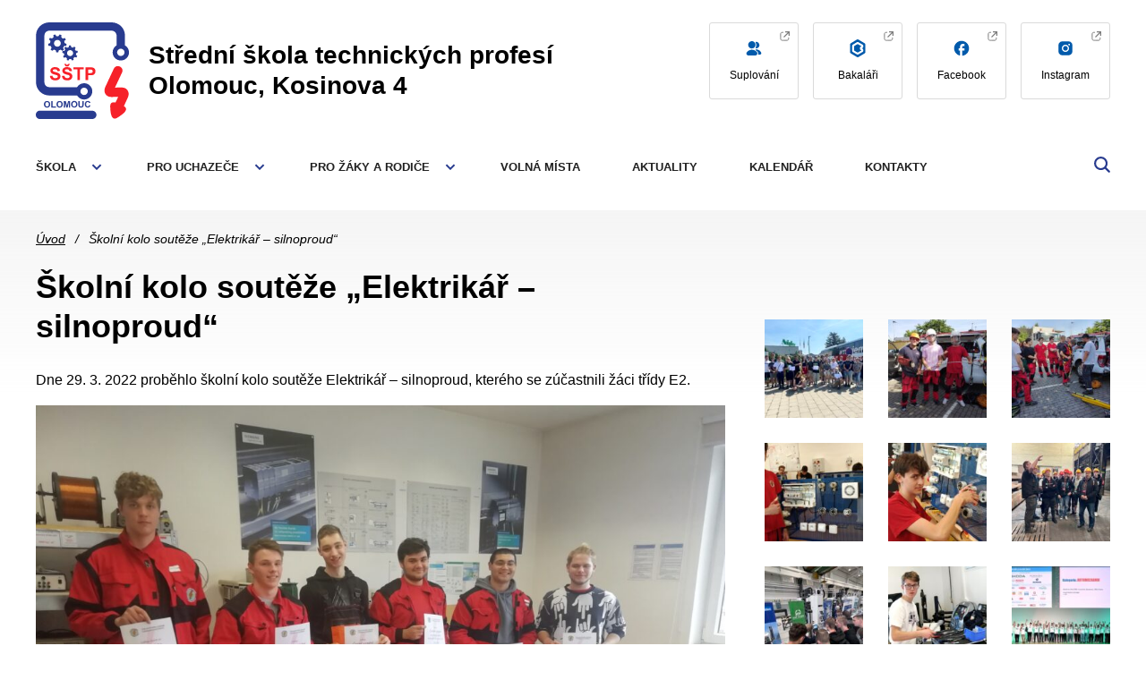

--- FILE ---
content_type: text/html; charset=UTF-8
request_url: https://www.kosinka.com/skolni-kolo-souteze-elektrikar-silnoproud
body_size: 21496
content:
<!DOCTYPE html>
<html lang="cs" class="">
<head>
<meta charset="UTF-8" />
<meta http-equiv="x-ua-compatible" content="ie=edge">
<meta name="viewport" content="width=device-width" />

<link rel="profile" href="http://gmpg.org/xfn/11" />
<link rel="pingback" href="" />

<link rel="apple-touch-icon" sizes="180x180" href="https://www.kosinka.com/coYXdfZgl0059Aa/themes/kosinka/favicons/apple-touch-icon.png">
<link rel="icon" type="image/png" href="https://www.kosinka.com/coYXdfZgl0059Aa/themes/kosinka/favicons/favicon-32x32.png" sizes="32x32">
<link rel="icon" type="image/png" href="https://www.kosinka.com/coYXdfZgl0059Aa/themes/kosinka/favicons/favicon-16x16.png" sizes="16x16">
<link rel="manifest" href="https://www.kosinka.com/coYXdfZgl0059Aa/themes/kosinka/favicons/site.webmanifest.json">
<link rel="mask-icon" href="https://www.kosinka.com/coYXdfZgl0059Aa/themes/kosinka/favicons/safari-pinned-tab.svg" color="#5bbad5">
<meta name="msapplication-TileColor" content="#00aba9">
<meta name="theme-color" content="#ffffff">

<script>
	/*! grunt-grunticon Stylesheet Loader - v2.1.6 | https://github.com/filamentgroup/grunticon | (c) 2015 Scott Jehl, Filament Group, Inc. | MIT license. */
	!function(){function e(e,n,t){"use strict";var o=window.document.createElement("link"),r=n||window.document.getElementsByTagName("script")[0],a=window.document.styleSheets;return o.rel="stylesheet",o.href=e,o.media="only x",r.parentNode.insertBefore(o,r),o.onloadcssdefined=function(e){for(var n,t=0;t<a.length;t++)a[t].href&&a[t].href===o.href&&(n=!0);n?e():setTimeout(function(){o.onloadcssdefined(e)})},o.onloadcssdefined(function(){o.media=t||"all"}),o}function n(e,n){e.onload=function(){e.onload=null,n&&n.call(e)},"isApplicationInstalled"in navigator&&"onloadcssdefined"in e&&e.onloadcssdefined(n)}!function(t){var o=function(r,a){"use strict";if(r&&3===r.length){var i=t.navigator,c=t.document,s=t.Image,d=!(!c.createElementNS||!c.createElementNS("http://www.w3.org/2000/svg","svg").createSVGRect||!c.implementation.hasFeature("http://www.w3.org/TR/SVG11/feature#Image","1.1")||t.opera&&i.userAgent.indexOf("Chrome")===-1||i.userAgent.indexOf("Series40")!==-1),l=new s;l.onerror=function(){o.method="png",o.href=r[2],e(r[2])},l.onload=function(){var t=1===l.width&&1===l.height,i=r[t&&d?0:t?1:2];t&&d?o.method="svg":t?o.method="datapng":o.method="png",o.href=i,n(e(i),a)},l.src="[data-uri]",c.documentElement.className+=" grunticon"}};o.loadCSS=e,o.onloadCSS=n,t.grunticon=o}(this),function(e,n){"use strict";var t=n.document,o="grunticon:",r=function(e){if(t.attachEvent?"complete"===t.readyState:"loading"!==t.readyState)e();else{var n=!1;t.addEventListener("readystatechange",function(){n||(n=!0,e())},!1)}},a=function(e){return n.document.querySelector('link[href$="'+e+'"]')},i=function(e){var n,t,r,a,i,c,s={};if(n=e.sheet,!n)return s;t=n.cssRules?n.cssRules:n.rules;for(var d=0;d<t.length;d++)r=t[d].cssText,a=o+t[d].selectorText,i=r.split(");")[0].match(/US\-ASCII\,([^"']+)/),i&&i[1]&&(c=decodeURIComponent(i[1]),s[a]=c);return s},c=function(e){var n,r,a,i;a="data-grunticon-embed";for(var c in e){i=c.slice(o.length);try{n=t.querySelectorAll(i)}catch(e){continue}r=[];for(var s=0;s<n.length;s++)null!==n[s].getAttribute(a)&&r.push(n[s]);if(r.length)for(s=0;s<r.length;s++)r[s].innerHTML=e[c],r[s].style.backgroundImage="none",r[s].removeAttribute(a)}return r},s=function(n){"svg"===e.method&&r(function(){c(i(a(e.href))),"function"==typeof n&&n()})};e.embedIcons=c,e.getCSS=a,e.getIcons=i,e.ready=r,e.svgLoadedCallback=s,e.embedSVG=s}(grunticon,this)}();
	grunticon(
		["https://www.kosinka.com/coYXdfZgl0059Aa/themes/kosinka/img/svg-out/icons.data.svg.css?ver=1720601651",
		"https://www.kosinka.com/coYXdfZgl0059Aa/themes/kosinka/img/svg-out/icons.data.png.css?ver=1720601651",
		"https://www.kosinka.com/coYXdfZgl0059Aa/themes/kosinka/img/svg-out/icons.fallback.css?ver=1720601651"], grunticon.svgLoadedCallback);
</script>
<noscript><link href="https://www.kosinka.com/coYXdfZgl0059Aa/themes/kosinka/img/svg-out/icons.fallback.css?ver=1720601651" rel="stylesheet"></noscript>

<script>
	WebFontConfig = {
	  google: {
	      families: ['Roboto:300,400,400i,500,700:latin,latin-ext']
	  },
	  active: function() {
	      document.cookie ='wfont=1; expires='+(new Date(new Date().getTime() + 86400000)).toGMTString()+'; path=/'
	  }
	};
	(function(d) {
	    var wf = d.createElement('script'), s = d.scripts[0];
	    wf.src = 'https://ajax.googleapis.com/ajax/libs/webfont/1.6.16/webfont.js';
	    s.parentNode.insertBefore(wf, s);
	})(document);
</script>
<link rel="prefetch" href="https://fonts.googleapis.com/css?family=Roboto" />


<script>
	var ajaxurl = "https://www.kosinka.com/wp-admin/admin-ajax.php";
</script>

<meta name='robots' content='index, follow, max-image-preview:large, max-snippet:-1, max-video-preview:-1' />
	<style>img:is([sizes="auto" i], [sizes^="auto," i]) { contain-intrinsic-size: 3000px 1500px }</style>
	
	<!-- This site is optimized with the Yoast SEO plugin v24.3 - https://yoast.com/wordpress/plugins/seo/ -->
	<link media="all" href="https://www.kosinka.com/coYXdfZgl0059Aa/cache/autoptimize/css/autoptimize_eb67e0e57725fef1417dd77f3f570278.css" rel="stylesheet"><title>Školní kolo soutěže &quot;Elektrikář - silnoproud&quot; - Střední škola technických profesí, Kosinova 4</title>
	<link rel="canonical" href="https://www.kosinka.com/skolni-kolo-souteze-elektrikar-silnoproud" />
	<meta property="og:locale" content="cs_CZ" />
	<meta property="og:type" content="article" />
	<meta property="og:title" content="Školní kolo soutěže &quot;Elektrikář - silnoproud&quot; - Střední škola technických profesí, Kosinova 4" />
	<meta property="og:description" content="Dne 29.&nbsp;3.&nbsp;2022 proběhlo školní kolo soutěže Elektrikář &#8211; silnoproud, kterého se zúčastnili žáci třídy E2. Zvítězil žák Gino Bandy  s&nbsp;celkovým počtem 48 bodů, na druhém místě se umístil Ondřej Svozil 38 bodů a&nbsp;na třetím místě..." />
	<meta property="og:url" content="https://www.kosinka.com/skolni-kolo-souteze-elektrikar-silnoproud" />
	<meta property="og:site_name" content="Střední škola technických profesí, Kosinova 4" />
	<meta property="article:published_time" content="2022-04-04T11:01:27+00:00" />
	<meta property="article:modified_time" content="2022-04-04T11:10:32+00:00" />
	<meta property="og:image" content="https://www.kosinka.com/coYXdfZgl0059Aa/uploads/2022/04/kosinka.jpg" />
	<meta property="og:image:width" content="1155" />
	<meta property="og:image:height" content="1280" />
	<meta property="og:image:type" content="image/jpeg" />
	<meta name="author" content="Olga Pečenková" />
	<meta name="twitter:card" content="summary_large_image" />
	<meta name="twitter:label1" content="Napsal(a)" />
	<meta name="twitter:data1" content="Olga Pečenková" />
	<meta name="twitter:label2" content="Odhadovaná doba čtení" />
	<meta name="twitter:data2" content="1 minuta" />
	<script type="application/ld+json" class="yoast-schema-graph">{"@context":"https://schema.org","@graph":[{"@type":"WebPage","@id":"https://www.kosinka.com/skolni-kolo-souteze-elektrikar-silnoproud","url":"https://www.kosinka.com/skolni-kolo-souteze-elektrikar-silnoproud","name":"Školní kolo soutěže \"Elektrikář - silnoproud\" - Střední škola technických profesí, Kosinova 4","isPartOf":{"@id":"https://www.kosinka.com/#website"},"primaryImageOfPage":{"@id":"https://www.kosinka.com/skolni-kolo-souteze-elektrikar-silnoproud#primaryimage"},"image":{"@id":"https://www.kosinka.com/skolni-kolo-souteze-elektrikar-silnoproud#primaryimage"},"thumbnailUrl":"https://www.kosinka.com/coYXdfZgl0059Aa/uploads/2022/04/kosinka.jpg","datePublished":"2022-04-04T11:01:27+00:00","dateModified":"2022-04-04T11:10:32+00:00","author":{"@id":"https://www.kosinka.com/#/schema/person/05e9368d66a8462647d282f69979b6a8"},"breadcrumb":{"@id":"https://www.kosinka.com/skolni-kolo-souteze-elektrikar-silnoproud#breadcrumb"},"inLanguage":"cs","potentialAction":[{"@type":"ReadAction","target":["https://www.kosinka.com/skolni-kolo-souteze-elektrikar-silnoproud"]}]},{"@type":"ImageObject","inLanguage":"cs","@id":"https://www.kosinka.com/skolni-kolo-souteze-elektrikar-silnoproud#primaryimage","url":"https://www.kosinka.com/coYXdfZgl0059Aa/uploads/2022/04/kosinka.jpg","contentUrl":"https://www.kosinka.com/coYXdfZgl0059Aa/uploads/2022/04/kosinka.jpg","width":1155,"height":1280},{"@type":"BreadcrumbList","@id":"https://www.kosinka.com/skolni-kolo-souteze-elektrikar-silnoproud#breadcrumb","itemListElement":[{"@type":"ListItem","position":1,"name":"Úvod","item":"https://www.kosinka.com/"},{"@type":"ListItem","position":2,"name":"Školní kolo soutěže &#8222;Elektrikář &#8211; silnoproud&#8220;"}]},{"@type":"WebSite","@id":"https://www.kosinka.com/#website","url":"https://www.kosinka.com/","name":"Střední škola technických profesí, Kosinova 4","description":"","potentialAction":[{"@type":"SearchAction","target":{"@type":"EntryPoint","urlTemplate":"https://www.kosinka.com/?s={search_term_string}"},"query-input":{"@type":"PropertyValueSpecification","valueRequired":true,"valueName":"search_term_string"}}],"inLanguage":"cs"},{"@type":"Person","@id":"https://www.kosinka.com/#/schema/person/05e9368d66a8462647d282f69979b6a8","name":"Olga Pečenková","image":{"@type":"ImageObject","inLanguage":"cs","@id":"https://www.kosinka.com/#/schema/person/image/","url":"https://secure.gravatar.com/avatar/f255d29631831230bd98ab1880ba04f1?s=96&d=mm&r=g","contentUrl":"https://secure.gravatar.com/avatar/f255d29631831230bd98ab1880ba04f1?s=96&d=mm&r=g","caption":"Olga Pečenková"},"url":"https://www.kosinka.com/author/olga-pecenkova"}]}</script>
	<!-- / Yoast SEO plugin. -->



<style id='classic-theme-styles-inline-css' type='text/css'>
/*! This file is auto-generated */
.wp-block-button__link{color:#fff;background-color:#32373c;border-radius:9999px;box-shadow:none;text-decoration:none;padding:calc(.667em + 2px) calc(1.333em + 2px);font-size:1.125em}.wp-block-file__button{background:#32373c;color:#fff;text-decoration:none}
</style>
<style id='global-styles-inline-css' type='text/css'>
:root{--wp--preset--aspect-ratio--square: 1;--wp--preset--aspect-ratio--4-3: 4/3;--wp--preset--aspect-ratio--3-4: 3/4;--wp--preset--aspect-ratio--3-2: 3/2;--wp--preset--aspect-ratio--2-3: 2/3;--wp--preset--aspect-ratio--16-9: 16/9;--wp--preset--aspect-ratio--9-16: 9/16;--wp--preset--color--black: #000000;--wp--preset--color--cyan-bluish-gray: #abb8c3;--wp--preset--color--white: #ffffff;--wp--preset--color--pale-pink: #f78da7;--wp--preset--color--vivid-red: #cf2e2e;--wp--preset--color--luminous-vivid-orange: #ff6900;--wp--preset--color--luminous-vivid-amber: #fcb900;--wp--preset--color--light-green-cyan: #7bdcb5;--wp--preset--color--vivid-green-cyan: #00d084;--wp--preset--color--pale-cyan-blue: #8ed1fc;--wp--preset--color--vivid-cyan-blue: #0693e3;--wp--preset--color--vivid-purple: #9b51e0;--wp--preset--gradient--vivid-cyan-blue-to-vivid-purple: linear-gradient(135deg,rgba(6,147,227,1) 0%,rgb(155,81,224) 100%);--wp--preset--gradient--light-green-cyan-to-vivid-green-cyan: linear-gradient(135deg,rgb(122,220,180) 0%,rgb(0,208,130) 100%);--wp--preset--gradient--luminous-vivid-amber-to-luminous-vivid-orange: linear-gradient(135deg,rgba(252,185,0,1) 0%,rgba(255,105,0,1) 100%);--wp--preset--gradient--luminous-vivid-orange-to-vivid-red: linear-gradient(135deg,rgba(255,105,0,1) 0%,rgb(207,46,46) 100%);--wp--preset--gradient--very-light-gray-to-cyan-bluish-gray: linear-gradient(135deg,rgb(238,238,238) 0%,rgb(169,184,195) 100%);--wp--preset--gradient--cool-to-warm-spectrum: linear-gradient(135deg,rgb(74,234,220) 0%,rgb(151,120,209) 20%,rgb(207,42,186) 40%,rgb(238,44,130) 60%,rgb(251,105,98) 80%,rgb(254,248,76) 100%);--wp--preset--gradient--blush-light-purple: linear-gradient(135deg,rgb(255,206,236) 0%,rgb(152,150,240) 100%);--wp--preset--gradient--blush-bordeaux: linear-gradient(135deg,rgb(254,205,165) 0%,rgb(254,45,45) 50%,rgb(107,0,62) 100%);--wp--preset--gradient--luminous-dusk: linear-gradient(135deg,rgb(255,203,112) 0%,rgb(199,81,192) 50%,rgb(65,88,208) 100%);--wp--preset--gradient--pale-ocean: linear-gradient(135deg,rgb(255,245,203) 0%,rgb(182,227,212) 50%,rgb(51,167,181) 100%);--wp--preset--gradient--electric-grass: linear-gradient(135deg,rgb(202,248,128) 0%,rgb(113,206,126) 100%);--wp--preset--gradient--midnight: linear-gradient(135deg,rgb(2,3,129) 0%,rgb(40,116,252) 100%);--wp--preset--font-size--small: 13px;--wp--preset--font-size--medium: 20px;--wp--preset--font-size--large: 36px;--wp--preset--font-size--x-large: 42px;--wp--preset--spacing--20: 0.44rem;--wp--preset--spacing--30: 0.67rem;--wp--preset--spacing--40: 1rem;--wp--preset--spacing--50: 1.5rem;--wp--preset--spacing--60: 2.25rem;--wp--preset--spacing--70: 3.38rem;--wp--preset--spacing--80: 5.06rem;--wp--preset--shadow--natural: 6px 6px 9px rgba(0, 0, 0, 0.2);--wp--preset--shadow--deep: 12px 12px 50px rgba(0, 0, 0, 0.4);--wp--preset--shadow--sharp: 6px 6px 0px rgba(0, 0, 0, 0.2);--wp--preset--shadow--outlined: 6px 6px 0px -3px rgba(255, 255, 255, 1), 6px 6px rgba(0, 0, 0, 1);--wp--preset--shadow--crisp: 6px 6px 0px rgba(0, 0, 0, 1);}:where(.is-layout-flex){gap: 0.5em;}:where(.is-layout-grid){gap: 0.5em;}body .is-layout-flex{display: flex;}.is-layout-flex{flex-wrap: wrap;align-items: center;}.is-layout-flex > :is(*, div){margin: 0;}body .is-layout-grid{display: grid;}.is-layout-grid > :is(*, div){margin: 0;}:where(.wp-block-columns.is-layout-flex){gap: 2em;}:where(.wp-block-columns.is-layout-grid){gap: 2em;}:where(.wp-block-post-template.is-layout-flex){gap: 1.25em;}:where(.wp-block-post-template.is-layout-grid){gap: 1.25em;}.has-black-color{color: var(--wp--preset--color--black) !important;}.has-cyan-bluish-gray-color{color: var(--wp--preset--color--cyan-bluish-gray) !important;}.has-white-color{color: var(--wp--preset--color--white) !important;}.has-pale-pink-color{color: var(--wp--preset--color--pale-pink) !important;}.has-vivid-red-color{color: var(--wp--preset--color--vivid-red) !important;}.has-luminous-vivid-orange-color{color: var(--wp--preset--color--luminous-vivid-orange) !important;}.has-luminous-vivid-amber-color{color: var(--wp--preset--color--luminous-vivid-amber) !important;}.has-light-green-cyan-color{color: var(--wp--preset--color--light-green-cyan) !important;}.has-vivid-green-cyan-color{color: var(--wp--preset--color--vivid-green-cyan) !important;}.has-pale-cyan-blue-color{color: var(--wp--preset--color--pale-cyan-blue) !important;}.has-vivid-cyan-blue-color{color: var(--wp--preset--color--vivid-cyan-blue) !important;}.has-vivid-purple-color{color: var(--wp--preset--color--vivid-purple) !important;}.has-black-background-color{background-color: var(--wp--preset--color--black) !important;}.has-cyan-bluish-gray-background-color{background-color: var(--wp--preset--color--cyan-bluish-gray) !important;}.has-white-background-color{background-color: var(--wp--preset--color--white) !important;}.has-pale-pink-background-color{background-color: var(--wp--preset--color--pale-pink) !important;}.has-vivid-red-background-color{background-color: var(--wp--preset--color--vivid-red) !important;}.has-luminous-vivid-orange-background-color{background-color: var(--wp--preset--color--luminous-vivid-orange) !important;}.has-luminous-vivid-amber-background-color{background-color: var(--wp--preset--color--luminous-vivid-amber) !important;}.has-light-green-cyan-background-color{background-color: var(--wp--preset--color--light-green-cyan) !important;}.has-vivid-green-cyan-background-color{background-color: var(--wp--preset--color--vivid-green-cyan) !important;}.has-pale-cyan-blue-background-color{background-color: var(--wp--preset--color--pale-cyan-blue) !important;}.has-vivid-cyan-blue-background-color{background-color: var(--wp--preset--color--vivid-cyan-blue) !important;}.has-vivid-purple-background-color{background-color: var(--wp--preset--color--vivid-purple) !important;}.has-black-border-color{border-color: var(--wp--preset--color--black) !important;}.has-cyan-bluish-gray-border-color{border-color: var(--wp--preset--color--cyan-bluish-gray) !important;}.has-white-border-color{border-color: var(--wp--preset--color--white) !important;}.has-pale-pink-border-color{border-color: var(--wp--preset--color--pale-pink) !important;}.has-vivid-red-border-color{border-color: var(--wp--preset--color--vivid-red) !important;}.has-luminous-vivid-orange-border-color{border-color: var(--wp--preset--color--luminous-vivid-orange) !important;}.has-luminous-vivid-amber-border-color{border-color: var(--wp--preset--color--luminous-vivid-amber) !important;}.has-light-green-cyan-border-color{border-color: var(--wp--preset--color--light-green-cyan) !important;}.has-vivid-green-cyan-border-color{border-color: var(--wp--preset--color--vivid-green-cyan) !important;}.has-pale-cyan-blue-border-color{border-color: var(--wp--preset--color--pale-cyan-blue) !important;}.has-vivid-cyan-blue-border-color{border-color: var(--wp--preset--color--vivid-cyan-blue) !important;}.has-vivid-purple-border-color{border-color: var(--wp--preset--color--vivid-purple) !important;}.has-vivid-cyan-blue-to-vivid-purple-gradient-background{background: var(--wp--preset--gradient--vivid-cyan-blue-to-vivid-purple) !important;}.has-light-green-cyan-to-vivid-green-cyan-gradient-background{background: var(--wp--preset--gradient--light-green-cyan-to-vivid-green-cyan) !important;}.has-luminous-vivid-amber-to-luminous-vivid-orange-gradient-background{background: var(--wp--preset--gradient--luminous-vivid-amber-to-luminous-vivid-orange) !important;}.has-luminous-vivid-orange-to-vivid-red-gradient-background{background: var(--wp--preset--gradient--luminous-vivid-orange-to-vivid-red) !important;}.has-very-light-gray-to-cyan-bluish-gray-gradient-background{background: var(--wp--preset--gradient--very-light-gray-to-cyan-bluish-gray) !important;}.has-cool-to-warm-spectrum-gradient-background{background: var(--wp--preset--gradient--cool-to-warm-spectrum) !important;}.has-blush-light-purple-gradient-background{background: var(--wp--preset--gradient--blush-light-purple) !important;}.has-blush-bordeaux-gradient-background{background: var(--wp--preset--gradient--blush-bordeaux) !important;}.has-luminous-dusk-gradient-background{background: var(--wp--preset--gradient--luminous-dusk) !important;}.has-pale-ocean-gradient-background{background: var(--wp--preset--gradient--pale-ocean) !important;}.has-electric-grass-gradient-background{background: var(--wp--preset--gradient--electric-grass) !important;}.has-midnight-gradient-background{background: var(--wp--preset--gradient--midnight) !important;}.has-small-font-size{font-size: var(--wp--preset--font-size--small) !important;}.has-medium-font-size{font-size: var(--wp--preset--font-size--medium) !important;}.has-large-font-size{font-size: var(--wp--preset--font-size--large) !important;}.has-x-large-font-size{font-size: var(--wp--preset--font-size--x-large) !important;}
:where(.wp-block-post-template.is-layout-flex){gap: 1.25em;}:where(.wp-block-post-template.is-layout-grid){gap: 1.25em;}
:where(.wp-block-columns.is-layout-flex){gap: 2em;}:where(.wp-block-columns.is-layout-grid){gap: 2em;}
:root :where(.wp-block-pullquote){font-size: 1.5em;line-height: 1.6;}
</style>








<script type="text/javascript" src="https://www.kosinka.com/wp-includes/js/jquery/jquery.min.js?ver=3.7.1" id="jquery-core-js"></script>





<link rel="https://api.w.org/" href="https://www.kosinka.com/wp-json/" /><link rel="alternate" title="JSON" type="application/json" href="https://www.kosinka.com/wp-json/wp/v2/posts/4082" /><link rel="EditURI" type="application/rsd+xml" title="RSD" href="https://www.kosinka.com/xmlrpc.php?rsd" />
<meta name="generator" content="WordPress 6.7.4" />
<link rel='shortlink' href='https://www.kosinka.com/?p=4082' />
<link rel="alternate" title="oEmbed (JSON)" type="application/json+oembed" href="https://www.kosinka.com/wp-json/oembed/1.0/embed?url=https%3A%2F%2Fwww.kosinka.com%2Fskolni-kolo-souteze-elektrikar-silnoproud" />
<link rel="alternate" title="oEmbed (XML)" type="text/xml+oembed" href="https://www.kosinka.com/wp-json/oembed/1.0/embed?url=https%3A%2F%2Fwww.kosinka.com%2Fskolni-kolo-souteze-elektrikar-silnoproud&#038;format=xml" />
			<noscript><style>.lazyload { display: none !important; }</style></noscript>
		

</head>

<body class="post-template-default single single-post postid-4082 single-format-standard">


<div class="js-page-overlay page-overlay"></div>

<div id="all" class="">
	<div class="main cf">

		<header class="js-main-header main-header cf">
			<div class="container cf">
				<a class="main-header-logo cf" href="https://www.kosinka.com/">
					<div class="main-header-logo-image"></div>
					<div class="main-header-logo-text">
						<span class="main-header-logo-text__title">Střední škola technických profesí</span>
						<span class="main-header-logo-text__desc">Olomouc, Kosinova 4</span>
					</div>
				</a>
				<div class="js-main-header-right main-header-right">
					<div class="js-main-header-btns main-header-btns">
													<a class="main-header-btn" href="https://bakalari.kosinka.com/bakaweb/next/zmeny.aspx">
								<span class="main-header-btn-icon"><svg width="20" height="20"><use xlink:href="#supl"/></svg></span>
								<div class="main-header-btn-text">Suplování</div>
								<svg class="main-header-btn-link" width="12" height="12"><use xlink:href="#link"/></svg>
							</a>
													<a class="main-header-btn" href="https://bakalari.kosinka.com/bakaweb">
								<span class="main-header-btn-icon"><svg width="20" height="20"><use xlink:href="#bachlor"/></svg></span>
								<div class="main-header-btn-text">Bakaláři</div>
								<svg class="main-header-btn-link" width="12" height="12"><use xlink:href="#link"/></svg>
							</a>
													<a class="main-header-btn" href="https://www.facebook.com/profile.php?id=61565912066433">
								<span class="main-header-btn-icon"><svg width="20" height="20"><use xlink:href="#fb"/></svg></span>
								<div class="main-header-btn-text">Facebook</div>
								<svg class="main-header-btn-link" width="12" height="12"><use xlink:href="#link"/></svg>
							</a>
													<a class="main-header-btn" href="https://www.instagram.com/kosinkasstp?utm_source=qr&igsh=MWk3ZDVnODgwOGZzcg==">
								<span class="main-header-btn-icon"><svg width="20" height="20"><use xlink:href="#ig"/></svg></span>
								<div class="main-header-btn-text">Instagram</div>
								<svg class="main-header-btn-link" width="12" height="12"><use xlink:href="#link"/></svg>
							</a>
											</div>
				</div>
				<div class="js-nav-switcher main-menu-switcher cf">
					<div class="main-menu--switcher__icon">
						<span></span>
						<span></span>
						<span></span>
						<span></span>
					</div>
					<div class="main-menu--switcher__text">
						Menu					</div>
				</div>
			</div>
		</header>

		<nav class="js-main-menu main-menu">
			<div class="container cf">
				<a class="main-header-fidex-logo" href="https://www.kosinka.com/">
					<div class="main-header-fidex-logo-image"></div>
				</a>
				<ul id="menu-hlavni-menu" class="js-navigation-box main-menu-navigation cf"><li id="menu-item-199" class="menu-item menu-item-type-post_type menu-item-object-page menu-item-has-children menu-item-199"><a href="https://www.kosinka.com/skola">Škola</a>
<ul class="sub-menu">
	<li id="menu-item-5572" class="menu-item menu-item-type-post_type menu-item-object-page menu-item-5572"><a href="https://www.kosinka.com/uredni-deska">Úřední deska</a></li>
	<li id="menu-item-517" class="menu-item menu-item-type-post_type menu-item-object-page menu-item-517"><a href="https://www.kosinka.com/skola/o-skole">O škole</a></li>
	<li id="menu-item-536" class="menu-item menu-item-type-post_type menu-item-object-page menu-item-536"><a href="https://www.kosinka.com/skola/odborny-vycvik">Odborný výcvik</a></li>
	<li id="menu-item-567" class="menu-item menu-item-type-post_type menu-item-object-page menu-item-567"><a href="https://www.kosinka.com/skola/domov-mladeze">Domov mládeže</a></li>
	<li id="menu-item-573" class="menu-item menu-item-type-post_type menu-item-object-page menu-item-573"><a href="https://www.kosinka.com/skola/stravovani">Stravování</a></li>
	<li id="menu-item-7475" class="menu-item menu-item-type-post_type menu-item-object-page menu-item-7475"><a href="https://www.kosinka.com/autoskola-koreny">Autoškola</a></li>
	<li id="menu-item-594" class="menu-item menu-item-type-post_type menu-item-object-page menu-item-594"><a href="https://www.kosinka.com/skola/sluzby-verejnosti">Služby veřejnosti</a></li>
	<li id="menu-item-600" class="menu-item menu-item-type-post_type menu-item-object-page menu-item-600"><a href="https://www.kosinka.com/skola/zapojeni-skoly-do-projektu-eu">Zapojení školy do projektů EU</a></li>
	<li id="menu-item-6072" class="menu-item menu-item-type-post_type menu-item-object-page menu-item-6072"><a href="https://www.kosinka.com/skola/srpk">SRPK</a></li>
	<li id="menu-item-5494" class="menu-item menu-item-type-post_type menu-item-object-page menu-item-5494"><a href="https://www.kosinka.com/skolska-rada">Školská rada</a></li>
	<li id="menu-item-645" class="menu-item menu-item-type-post_type menu-item-object-page menu-item-645"><a href="https://www.kosinka.com/skola/gdpr">GDPR</a></li>
	<li id="menu-item-5873" class="menu-item menu-item-type-post_type menu-item-object-page menu-item-5873"><a href="https://www.kosinka.com/media-o-skole">Média o&nbsp;škole</a></li>
	<li id="menu-item-3774" class="menu-item menu-item-type-post_type menu-item-object-page menu-item-3774"><a href="https://www.kosinka.com/videa-o-skole">Videoprezentace</a></li>
	<li id="menu-item-840" class="menu-item menu-item-type-post_type menu-item-object-page menu-item-840"><a href="https://www.kosinka.com/skola/fotogalerie">Fotogalerie</a></li>
</ul>
</li>
<li id="menu-item-202" class="menu-item menu-item-type-post_type menu-item-object-page menu-item-has-children menu-item-202"><a href="https://www.kosinka.com/pro-uchazece">Pro uchazeče</a>
<ul class="sub-menu">
	<li id="menu-item-204" class="menu-item menu-item-type-post_type menu-item-object-page menu-item-has-children menu-item-204"><a href="https://www.kosinka.com/pro-uchazece/maturitni-obory">Maturitní obory</a>
	<ul class="sub-menu">
		<li id="menu-item-848" class="menu-item menu-item-type-post_type menu-item-object-page menu-item-848"><a href="https://www.kosinka.com/pro-uchazece/maturitni-obory/telekomunikace">Telekomunikace</a></li>
		<li id="menu-item-846" class="menu-item menu-item-type-post_type menu-item-object-page menu-item-846"><a href="https://www.kosinka.com/pro-uchazece/maturitni-obory/mechanik-elektrotechnik-vypocetni-a-elektronicke-systemy">Mechanik elektrotechnik – výpočetní a&nbsp;elektronické systémy</a></li>
		<li id="menu-item-845" class="menu-item menu-item-type-post_type menu-item-object-page menu-item-845"><a href="https://www.kosinka.com/pro-uchazece/maturitni-obory/mechanik-elektrotechnik-silnoprouda-zarizeni">Mechanik elektrotechnik – silnoproudá zařízení</a></li>
		<li id="menu-item-847" class="menu-item menu-item-type-post_type menu-item-object-page menu-item-847"><a href="https://www.kosinka.com/pro-uchazece/maturitni-obory/mechanik-stroju-a-zarizeni">Mechanik strojů a&nbsp;zařízení</a></li>
		<li id="menu-item-853" class="menu-item menu-item-type-post_type menu-item-object-page menu-item-853"><a href="https://www.kosinka.com/pro-uchazece/maturitni-obory/podnikani-denni-nastavbove-studium">Podnikání – denní nástavbové studium</a></li>
	</ul>
</li>
	<li id="menu-item-203" class="menu-item menu-item-type-post_type menu-item-object-page menu-item-has-children menu-item-203"><a href="https://www.kosinka.com/pro-uchazece/ucebni-obory">Učební obory</a>
	<ul class="sub-menu">
		<li id="menu-item-850" class="menu-item menu-item-type-post_type menu-item-object-page menu-item-850"><a href="https://www.kosinka.com/pro-uchazece/ucebni-obory/elektrikar-silnoproud">Elektrikář silnoproud</a></li>
		<li id="menu-item-851" class="menu-item menu-item-type-post_type menu-item-object-page menu-item-851"><a href="https://www.kosinka.com/pro-uchazece/ucebni-obory/mechanik-opravar-motorovych-vozidel">Mechanik opravář motorových vozidel</a></li>
		<li id="menu-item-852" class="menu-item menu-item-type-post_type menu-item-object-page menu-item-852"><a href="https://www.kosinka.com/pro-uchazece/ucebni-obory/spojovy-mechanik">Spojový mechanik</a></li>
		<li id="menu-item-849" class="menu-item menu-item-type-post_type menu-item-object-page menu-item-849"><a href="https://www.kosinka.com/pro-uchazece/ucebni-obory/elektrikar-zkracena-forma">Elektrikář – zkrácená forma (1 rok)</a></li>
	</ul>
</li>
	<li id="menu-item-5443" class="menu-item menu-item-type-post_type menu-item-object-page menu-item-5443"><a href="https://www.kosinka.com/profesni-kvalifikace-2">Profesní kvalifikace</a></li>
	<li id="menu-item-344" class="menu-item menu-item-type-post_type menu-item-object-page menu-item-344"><a href="https://www.kosinka.com/pro-uchazece/prijimaci-rizeni">Přijímací řízení</a></li>
	<li id="menu-item-342" class="menu-item menu-item-type-post_type menu-item-object-page menu-item-342"><a href="https://www.kosinka.com/pro-uchazece/motivacni-program-pro-zaky">Motivační program pro žáky</a></li>
</ul>
</li>
<li id="menu-item-201" class="menu-item menu-item-type-post_type menu-item-object-page menu-item-has-children menu-item-201"><a href="https://www.kosinka.com/pro-zaky-a-rodice">Pro žáky a&nbsp;rodiče</a>
<ul class="sub-menu">
	<li id="menu-item-7926" class="menu-item menu-item-type-custom menu-item-object-custom menu-item-7926"><a href="https://www.kosinka.com/coYXdfZgl0059Aa/uploads/2025/11/HARMONOGRAM-AKCI-25_26.pdf">Harmonogram šk. roku 25/26</a></li>
	<li id="menu-item-387" class="menu-item menu-item-type-post_type menu-item-object-page menu-item-387"><a href="https://www.kosinka.com/pro-zaky-a-rodice/maturitni-a-zaverecne-zkousky">Maturitní zkoušky</a></li>
	<li id="menu-item-6014" class="menu-item menu-item-type-post_type menu-item-object-page menu-item-6014"><a href="https://www.kosinka.com/pro-zaky-a-rodice/zaverecne-zkousky">Závěrečné zkoušky</a></li>
	<li id="menu-item-586" class="menu-item menu-item-type-post_type menu-item-object-page menu-item-586"><a href="https://www.kosinka.com/pro-zaky-a-rodice/vychovne-poradenstvi">Školní poradenské pracoviště</a></li>
	<li id="menu-item-8596" class="menu-item menu-item-type-post_type menu-item-object-page menu-item-8596"><a href="https://www.kosinka.com/pro-zaky-a-rodice/skolni-psycholozka">Školní psycholožka</a></li>
	<li id="menu-item-394" class="menu-item menu-item-type-post_type menu-item-object-page menu-item-394"><a href="https://www.kosinka.com/pro-zaky-a-rodice/ke-stazeni">Ke stažení</a></li>
	<li id="menu-item-1154" class="menu-item menu-item-type-custom menu-item-object-custom menu-item-1154"><a target="_blank" href="https://moodle.kosinka.com/">Moodle</a></li>
</ul>
</li>
<li id="menu-item-3522" class="menu-item menu-item-type-post_type menu-item-object-page menu-item-3522"><a href="https://www.kosinka.com/volna-mista">Volná místa</a></li>
<li id="menu-item-255" class="menu-item menu-item-type-post_type menu-item-object-page menu-item-255"><a href="https://www.kosinka.com/aktuality-a-akce">Aktuality</a></li>
<li id="menu-item-6459" class="menu-item menu-item-type-custom menu-item-object-custom menu-item-6459"><a href="https://bakalari.kosinka.com/bakaweb/core/Events/PublicModule">Kalendář</a></li>
<li id="menu-item-200" class="menu-item menu-item-type-post_type menu-item-object-page menu-item-200"><a href="https://www.kosinka.com/kontakty">Kontakty</a></li>
</ul>				<div class="js-nav-search nav-search nav-search--mobile">
					<div class="js-nav-search-switcher nav-search-switcher icon-search"></div>
					<form class="js-search-form search-form-content" method="get" id="searchform1" action="https://www.kosinka.com/">
    <div class="search-form-content-input__wrapper">
      <input class="js-search-form-input search-form-content__input" type="search" value="" name="s" id="s1" placeholder="Zadejte vyhledávaný výraz">
    </div>
    <div class="search-form-content-btn__wrapper">
      <button class="search-form-content__btn" type="submit" id="searchsubmit1" value=""><svg width="18" height="18"><use xlink:href="#search"/></svg></button>
    </div>
	<div class="search-form-content-close"><svg width="24" height="24"><use xlink:href="#close"/></svg></div>
</form>
				</div>

				<div class="js-main-header-search main-header-search">
					<div class="js-main-header-search-toggle main-header-search-toggle">
						<svg width="18" height="18"><use xlink:href="#search"/></svg>
					</div>
					<form class="js-search-form search-form-content" method="get" id="searchform2" action="https://www.kosinka.com/">
    <div class="search-form-content-input__wrapper">
      <input class="js-search-form-input search-form-content__input" type="search" value="" name="s" id="s2" placeholder="Zadejte vyhledávaný výraz">
    </div>
    <div class="search-form-content-btn__wrapper">
      <button class="search-form-content__btn" type="submit" id="searchsubmit2" value=""><svg width="18" height="18"><use xlink:href="#search"/></svg></button>
    </div>
	<div class="search-form-content-close"><svg width="24" height="24"><use xlink:href="#close"/></svg></div>
</form>
				</div>

			</div>
		</nav>


					<div class="page-breadcrumbs">
				<div class="container">
		      <div class="breadcrumbs"><span><span><a href="https://www.kosinka.com/">Úvod</a></span> / <span class="breadcrumb_last" aria-current="page">Školní kolo soutěže &#8222;Elektrikář &#8211; silnoproud&#8220;</span></span></div>				</div>
		  </div>
		
  <div class="main-page">

      <main id="content" class="main-primary cf" role="main">

        <div class="main-content">

					<article id="post-4082" class="page-content post-4082 post type-post status-publish format-standard has-post-thumbnail hentry category-aktuality">
			      <div class="container cf">
							<div class="content">
								<header class="page-header page-header--single">
									<h1 class="page-header__title">Školní kolo soutěže &#8222;Elektrikář &#8211; silnoproud&#8220;</h1>
								</header>
								
<div>
<p>Dne 29.&nbsp;3.&nbsp;2022 proběhlo školní kolo soutěže Elektrikář &#8211; silnoproud, kterého se zúčastnili žáci třídy E2.</p>
<p><img data-aspectratio="1024/768" src="[data-uri]" fetchpriority="high" decoding="async" class="alignnone size-large wp-image-4084 lazyload" data-src="https://www.kosinka.com/coYXdfZgl0059Aa/uploads/2022/04/IMG_20220329_135941-1024x768.jpg" alt="" width="1024" height="768" data-srcset="https://www.kosinka.com/coYXdfZgl0059Aa/uploads/2022/04/IMG_20220329_135941-1024x768.jpg 1024w, https://www.kosinka.com/coYXdfZgl0059Aa/uploads/2022/04/IMG_20220329_135941-300x225.jpg 300w, https://www.kosinka.com/coYXdfZgl0059Aa/uploads/2022/04/IMG_20220329_135941-768x576.jpg 768w, https://www.kosinka.com/coYXdfZgl0059Aa/uploads/2022/04/IMG_20220329_135941-1536x1152.jpg 1536w, https://www.kosinka.com/coYXdfZgl0059Aa/uploads/2022/04/IMG_20220329_135941-450x337.jpg 450w, https://www.kosinka.com/coYXdfZgl0059Aa/uploads/2022/04/IMG_20220329_135941-115x86.jpg 115w, https://www.kosinka.com/coYXdfZgl0059Aa/uploads/2022/04/IMG_20220329_135941-230x172.jpg 230w, https://www.kosinka.com/coYXdfZgl0059Aa/uploads/2022/04/IMG_20220329_135941.jpg 1707w" sizes="(max-width: 1024px) 100vw, 1024px" /><noscript><img fetchpriority="high" decoding="async" class="alignnone size-large wp-image-4084" src="https://www.kosinka.com/coYXdfZgl0059Aa/uploads/2022/04/IMG_20220329_135941-1024x768.jpg" alt="" width="1024" height="768" srcset="https://www.kosinka.com/coYXdfZgl0059Aa/uploads/2022/04/IMG_20220329_135941-1024x768.jpg 1024w, https://www.kosinka.com/coYXdfZgl0059Aa/uploads/2022/04/IMG_20220329_135941-300x225.jpg 300w, https://www.kosinka.com/coYXdfZgl0059Aa/uploads/2022/04/IMG_20220329_135941-768x576.jpg 768w, https://www.kosinka.com/coYXdfZgl0059Aa/uploads/2022/04/IMG_20220329_135941-1536x1152.jpg 1536w, https://www.kosinka.com/coYXdfZgl0059Aa/uploads/2022/04/IMG_20220329_135941-450x337.jpg 450w, https://www.kosinka.com/coYXdfZgl0059Aa/uploads/2022/04/IMG_20220329_135941-115x86.jpg 115w, https://www.kosinka.com/coYXdfZgl0059Aa/uploads/2022/04/IMG_20220329_135941-230x172.jpg 230w, https://www.kosinka.com/coYXdfZgl0059Aa/uploads/2022/04/IMG_20220329_135941.jpg 1707w" sizes="(max-width: 1024px) 100vw, 1024px" /></noscript> <img data-aspectratio="1024/768" src="[data-uri]" decoding="async" class="alignnone size-large wp-image-4083 lazyload" data-src="https://www.kosinka.com/coYXdfZgl0059Aa/uploads/2022/04/IMG_20220329_135511-1024x768.jpg" alt="" width="1024" height="768" data-srcset="https://www.kosinka.com/coYXdfZgl0059Aa/uploads/2022/04/IMG_20220329_135511-1024x768.jpg 1024w, https://www.kosinka.com/coYXdfZgl0059Aa/uploads/2022/04/IMG_20220329_135511-300x225.jpg 300w, https://www.kosinka.com/coYXdfZgl0059Aa/uploads/2022/04/IMG_20220329_135511-768x576.jpg 768w, https://www.kosinka.com/coYXdfZgl0059Aa/uploads/2022/04/IMG_20220329_135511-1536x1152.jpg 1536w, https://www.kosinka.com/coYXdfZgl0059Aa/uploads/2022/04/IMG_20220329_135511-450x337.jpg 450w, https://www.kosinka.com/coYXdfZgl0059Aa/uploads/2022/04/IMG_20220329_135511-115x86.jpg 115w, https://www.kosinka.com/coYXdfZgl0059Aa/uploads/2022/04/IMG_20220329_135511-230x172.jpg 230w, https://www.kosinka.com/coYXdfZgl0059Aa/uploads/2022/04/IMG_20220329_135511.jpg 1707w" sizes="(max-width: 1024px) 100vw, 1024px" /><noscript><img decoding="async" class="alignnone size-large wp-image-4083" src="https://www.kosinka.com/coYXdfZgl0059Aa/uploads/2022/04/IMG_20220329_135511-1024x768.jpg" alt="" width="1024" height="768" srcset="https://www.kosinka.com/coYXdfZgl0059Aa/uploads/2022/04/IMG_20220329_135511-1024x768.jpg 1024w, https://www.kosinka.com/coYXdfZgl0059Aa/uploads/2022/04/IMG_20220329_135511-300x225.jpg 300w, https://www.kosinka.com/coYXdfZgl0059Aa/uploads/2022/04/IMG_20220329_135511-768x576.jpg 768w, https://www.kosinka.com/coYXdfZgl0059Aa/uploads/2022/04/IMG_20220329_135511-1536x1152.jpg 1536w, https://www.kosinka.com/coYXdfZgl0059Aa/uploads/2022/04/IMG_20220329_135511-450x337.jpg 450w, https://www.kosinka.com/coYXdfZgl0059Aa/uploads/2022/04/IMG_20220329_135511-115x86.jpg 115w, https://www.kosinka.com/coYXdfZgl0059Aa/uploads/2022/04/IMG_20220329_135511-230x172.jpg 230w, https://www.kosinka.com/coYXdfZgl0059Aa/uploads/2022/04/IMG_20220329_135511.jpg 1707w" sizes="(max-width: 1024px) 100vw, 1024px" /></noscript></p>
</div>
<div>
<p>Zvítězil žák Gino Bandy  s&nbsp;celkovým počtem 48 bodů, na druhém místě se umístil Ondřej Svozil 38 bodů a&nbsp;na třetím místě skončil  Stanislav Častulík s&nbsp;32 body.</p>
<p>Krajské kolo soutěže se uskuteční v&nbsp;prostorách Švehlovy střední školy polytechnické v&nbsp;Prostějově. Naši školu budou reprezentovat <strong><u>Gino Bandy a&nbsp;Ondřej Svozil</u>.</strong></p>
<p style="text-align: right;">Držíme palce 🙂</p>
</div>

								<div class="more-posts">
									<div class="more-posts__title">Další články</div>
									<div class="news news--more">
																															<div class="news-content-item cf">
		<a class="news-content-item-image" href="https://www.kosinka.com/kriteria-1-kola-prijimaciho-rizeni-pro-sk-rok-2024-2025">
				<div class="news-content-item-image__box"><img data-src="https://www.kosinka.com/coYXdfZgl0059Aa/uploads/2019/05/kosinka_colage-180x180.jpg" data-srcset="
			https://www.kosinka.com/coYXdfZgl0059Aa/uploads/2019/05/kosinka_colage-180x180.jpg,
			https://www.kosinka.com/coYXdfZgl0059Aa/uploads/2019/05/kosinka_colage-360x360.jpg 2x"
			width="180" height="180" class="lazyload">
		</div>
	</a>
	<div class="news-content-item__text">
			<a class="news-content-item-text__title" href="https://www.kosinka.com/kriteria-1-kola-prijimaciho-rizeni-pro-sk-rok-2024-2025">
			<h2>Kritéria 1.&nbsp;kola přijímacího řízení pro školní rok 2026/2027</h2>
		</a>
		<div class="news-content-item-text__date">22. 1. 2026</div>
		<div class="news-content-item__perex">
			<p>Bližší informace o&nbsp;nacházejícím přijímacím řízení pro všechny naše obory studia, kritéria pro přijetí, digitální přihlašovací systém, legislativní předpisy &#8230;</p>
		</div>
	</div>
</div>
																						<div class="news-content-item cf">
		<a class="news-content-item-image" href="https://www.kosinka.com/autoopravar-junior-2026-krajske-kolo">
				<div class="news-content-item-image__box"><img data-src="https://www.kosinka.com/coYXdfZgl0059Aa/uploads/2026/01/Skener_20260121.pdf-180x180.jpg" data-srcset="
			https://www.kosinka.com/coYXdfZgl0059Aa/uploads/2026/01/Skener_20260121.pdf-180x180.jpg,
			https://www.kosinka.com/coYXdfZgl0059Aa/uploads/2026/01/Skener_20260121.pdf-360x360.jpg 2x"
			width="180" height="180" class="lazyload">
		</div>
	</a>
	<div class="news-content-item__text">
			<a class="news-content-item-text__title" href="https://www.kosinka.com/autoopravar-junior-2026-krajske-kolo">
			<h2>Autoopravář Junior 2026 – krajské kolo</h2>
		</a>
		<div class="news-content-item-text__date">22. 1. 2026</div>
		<div class="news-content-item__perex">
			<p>Krajské kolo prestižní soutěže Autoopravář Junior se i&nbsp;letos uskutečnilo 20.&nbsp;ledna 2026 v&nbsp;Kroměříži, kde se sešli nejlepší studenti oboru autoopravárenství z&nbsp;Olomouckého kraje. Soutěž tradičně pořádá Ministerstvo školství, mládeže a&nbsp;tělovýchovy ČR (MŠMT) ve spolupráci se Svazem prodejců&#8230;</p>
		</div>
	</div>
</div>
																				</div>
																	</div>
							</div>
							<div class="sidebar">
								<aside id="responsive_lightbox_gallery_widget-2" class="widget rl-gallery-widget"><h4 class="widget-title"></h4><div id='gallery-1' class='gallery galleryid-4082 gallery-columns-3 gallery-size-thumbnail'><figure class='gallery-item'>
			<div class='gallery-icon landscape'>
				<a href='https://www.kosinka.com/coYXdfZgl0059Aa/uploads/2024/06/IMG_5809.jpg' title="IMG_5809" data-rl_title="IMG_5809" class="rl-gallery-link" data-rl_caption="" data-rel="lightbox-gallery-1"><img width="150" height="150" src="https://www.kosinka.com/coYXdfZgl0059Aa/uploads/2024/06/IMG_5809-150x150.jpg" class="attachment-thumbnail size-thumbnail" alt="" /></a>
			</div></figure><figure class='gallery-item'>
			<div class='gallery-icon portrait'>
				<a href='https://www.kosinka.com/coYXdfZgl0059Aa/uploads/2024/06/IMG_20240619_095422.jpg' title="IMG_20240619_095422" data-rl_title="IMG_20240619_095422" class="rl-gallery-link" data-rl_caption="" data-rel="lightbox-gallery-1"><img width="150" height="150" src="https://www.kosinka.com/coYXdfZgl0059Aa/uploads/2024/06/IMG_20240619_095422-150x150.jpg" class="attachment-thumbnail size-thumbnail" alt="" /></a>
			</div></figure><figure class='gallery-item'>
			<div class='gallery-icon portrait'>
				<a href='https://www.kosinka.com/coYXdfZgl0059Aa/uploads/2024/06/IMG_20240619_090932.jpg' title="IMG_20240619_090932" data-rl_title="IMG_20240619_090932" class="rl-gallery-link" data-rl_caption="" data-rel="lightbox-gallery-1"><img width="150" height="150" src="https://www.kosinka.com/coYXdfZgl0059Aa/uploads/2024/06/IMG_20240619_090932-150x150.jpg" class="attachment-thumbnail size-thumbnail" alt="" /></a>
			</div></figure><figure class='gallery-item'>
			<div class='gallery-icon landscape'>
				<a href='https://www.kosinka.com/coYXdfZgl0059Aa/uploads/2024/05/IMG_20240515_133734.jpg' title="IMG_20240515_133734" data-rl_title="IMG_20240515_133734" class="rl-gallery-link" data-rl_caption="" data-rel="lightbox-gallery-1"><img width="150" height="150" src="https://www.kosinka.com/coYXdfZgl0059Aa/uploads/2024/05/IMG_20240515_133734-150x150.jpg" class="attachment-thumbnail size-thumbnail" alt="" /></a>
			</div></figure><figure class='gallery-item'>
			<div class='gallery-icon portrait'>
				<a href='https://www.kosinka.com/coYXdfZgl0059Aa/uploads/2024/05/IMG_20240515_122316.jpg' title="IMG_20240515_122316" data-rl_title="IMG_20240515_122316" class="rl-gallery-link" data-rl_caption="" data-rel="lightbox-gallery-1"><img width="150" height="150" src="https://www.kosinka.com/coYXdfZgl0059Aa/uploads/2024/05/IMG_20240515_122316-150x150.jpg" class="attachment-thumbnail size-thumbnail" alt="" /></a>
			</div></figure><figure class='gallery-item'>
			<div class='gallery-icon landscape'>
				<a href='https://www.kosinka.com/coYXdfZgl0059Aa/uploads/2024/04/IMG_1682.jpg' title="IMG_1682" data-rl_title="IMG_1682" class="rl-gallery-link" data-rl_caption="" data-rel="lightbox-gallery-1"><img width="150" height="150" src="https://www.kosinka.com/coYXdfZgl0059Aa/uploads/2024/04/IMG_1682-150x150.jpg" class="attachment-thumbnail size-thumbnail" alt="" /></a>
			</div></figure><figure class='gallery-item'>
			<div class='gallery-icon landscape'>
				<a href='https://www.kosinka.com/coYXdfZgl0059Aa/uploads/2024/04/IMG_1600.jpg' title="IMG_1600" data-rl_title="IMG_1600" class="rl-gallery-link" data-rl_caption="" data-rel="lightbox-gallery-1"><img width="150" height="150" src="https://www.kosinka.com/coYXdfZgl0059Aa/uploads/2024/04/IMG_1600-150x150.jpg" class="attachment-thumbnail size-thumbnail" alt="" /></a>
			</div></figure><figure class='gallery-item'>
			<div class='gallery-icon landscape'>
				<a href='https://www.kosinka.com/coYXdfZgl0059Aa/uploads/2024/04/autoopravar-junior-automechanik-54-1024x683-1.jpg' title="autoopravar-junior-automechanik-54-1024&#215;683" data-rl_title="autoopravar-junior-automechanik-54-1024&#215;683" class="rl-gallery-link" data-rl_caption="" data-rel="lightbox-gallery-1"><img width="150" height="150" src="https://www.kosinka.com/coYXdfZgl0059Aa/uploads/2024/04/autoopravar-junior-automechanik-54-1024x683-1-150x150.jpg" class="attachment-thumbnail size-thumbnail" alt="" /></a>
			</div></figure><figure class='gallery-item'>
			<div class='gallery-icon landscape'>
				<a href='https://www.kosinka.com/coYXdfZgl0059Aa/uploads/2024/04/aj-2024a-042-1-1024x593-1.jpg' title="aj-2024a-042-1-1024&#215;593" data-rl_title="aj-2024a-042-1-1024&#215;593" class="rl-gallery-link" data-rl_caption="" data-rel="lightbox-gallery-1"><img width="150" height="150" src="https://www.kosinka.com/coYXdfZgl0059Aa/uploads/2024/04/aj-2024a-042-1-1024x593-1-150x150.jpg" class="attachment-thumbnail size-thumbnail" alt="" /></a>
			</div></figure><figure class='gallery-item'>
			<div class='gallery-icon portrait'>
				<a href='https://www.kosinka.com/coYXdfZgl0059Aa/uploads/2024/04/WhatsApp-Image-2024-04-08-at-13.47.22.jpeg' title="WhatsApp Image 2024-04-08 at 13.47.22" data-rl_title="WhatsApp Image 2024-04-08 at 13.47.22" class="rl-gallery-link" data-rl_caption="" data-rel="lightbox-gallery-1"><img width="150" height="150" src="https://www.kosinka.com/coYXdfZgl0059Aa/uploads/2024/04/WhatsApp-Image-2024-04-08-at-13.47.22-150x150.jpeg" class="attachment-thumbnail size-thumbnail" alt="" /></a>
			</div></figure><figure class='gallery-item'>
			<div class='gallery-icon landscape'>
				<a href='https://www.kosinka.com/coYXdfZgl0059Aa/uploads/2024/04/Spolecna-fotka.jpg' title="Společná fotka" data-rl_title="Společná fotka" class="rl-gallery-link" data-rl_caption="" data-rel="lightbox-gallery-1"><img width="150" height="150" src="https://www.kosinka.com/coYXdfZgl0059Aa/uploads/2024/04/Spolecna-fotka-150x150.jpg" class="attachment-thumbnail size-thumbnail" alt="" /></a>
			</div></figure><figure class='gallery-item'>
			<div class='gallery-icon portrait'>
				<a href='https://www.kosinka.com/coYXdfZgl0059Aa/uploads/2024/04/IMG_20240403_145044-rotated.jpg' title="IMG_20240403_145044" data-rl_title="IMG_20240403_145044" class="rl-gallery-link" data-rl_caption="" data-rel="lightbox-gallery-1"><img width="150" height="150" src="https://www.kosinka.com/coYXdfZgl0059Aa/uploads/2024/04/IMG_20240403_145044-150x150.jpg" class="attachment-thumbnail size-thumbnail" alt="" /></a>
			</div></figure><figure class='gallery-item'>
			<div class='gallery-icon landscape'>
				<a href='https://www.kosinka.com/coYXdfZgl0059Aa/uploads/2024/04/IMG_20240403_144620.jpg' title="IMG_20240403_144620" data-rl_title="IMG_20240403_144620" class="rl-gallery-link" data-rl_caption="" data-rel="lightbox-gallery-1"><img width="150" height="150" src="https://www.kosinka.com/coYXdfZgl0059Aa/uploads/2024/04/IMG_20240403_144620-150x150.jpg" class="attachment-thumbnail size-thumbnail" alt="" /></a>
			</div></figure><figure class='gallery-item'>
			<div class='gallery-icon landscape'>
				<a href='https://www.kosinka.com/coYXdfZgl0059Aa/uploads/2024/01/IMG20240124150602.jpg' title="IMG20240124150602" data-rl_title="IMG20240124150602" class="rl-gallery-link" data-rl_caption="" data-rel="lightbox-gallery-1"><img width="150" height="150" src="https://www.kosinka.com/coYXdfZgl0059Aa/uploads/2024/01/IMG20240124150602-150x150.jpg" class="attachment-thumbnail size-thumbnail" alt="" /></a>
			</div></figure><figure class='gallery-item'>
			<div class='gallery-icon landscape'>
				<a href='https://www.kosinka.com/coYXdfZgl0059Aa/uploads/2024/01/IMG20240110150426.jpg' title="IMG20240110150426" data-rl_title="IMG20240110150426" class="rl-gallery-link" data-rl_caption="" data-rel="lightbox-gallery-1"><img width="150" height="150" src="https://www.kosinka.com/coYXdfZgl0059Aa/uploads/2024/01/IMG20240110150426-150x150.jpg" class="attachment-thumbnail size-thumbnail" alt="" /></a>
			</div></figure><figure class='gallery-item'>
			<div class='gallery-icon portrait'>
				<a href='https://www.kosinka.com/coYXdfZgl0059Aa/uploads/2023/12/IMG_0905.jpg' title="IMG_0905" data-rl_title="IMG_0905" class="rl-gallery-link" data-rl_caption="" data-rel="lightbox-gallery-1"><img width="150" height="150" src="https://www.kosinka.com/coYXdfZgl0059Aa/uploads/2023/12/IMG_0905-150x150.jpg" class="attachment-thumbnail size-thumbnail" alt="" /></a>
			</div></figure><figure class='gallery-item'>
			<div class='gallery-icon portrait'>
				<a href='https://www.kosinka.com/coYXdfZgl0059Aa/uploads/2023/12/IMG_0854-rotated.jpg' title="IMG_0854" data-rl_title="IMG_0854" class="rl-gallery-link" data-rl_caption="" data-rel="lightbox-gallery-1"><img width="150" height="150" src="https://www.kosinka.com/coYXdfZgl0059Aa/uploads/2023/12/IMG_0854-150x150.jpg" class="attachment-thumbnail size-thumbnail" alt="" /></a>
			</div></figure><figure class='gallery-item'>
			<div class='gallery-icon portrait'>
				<a href='https://www.kosinka.com/coYXdfZgl0059Aa/uploads/2023/12/IMG_0846-rotated.jpg' title="IMG_0846" data-rl_title="IMG_0846" class="rl-gallery-link" data-rl_caption="" data-rel="lightbox-gallery-1"><img width="150" height="150" src="https://www.kosinka.com/coYXdfZgl0059Aa/uploads/2023/12/IMG_0846-150x150.jpg" class="attachment-thumbnail size-thumbnail" alt="" /></a>
			</div></figure>
		</div>
</aside>							</div>
			      </div><!-- /.container -->
			   </article><!-- #post-4082 -->

        </div><!-- /.main-content -->

      </main>

  </div><!-- /.main-page -->


			<div class="partners">
			<div class="container container--full">
				<div class="partners-title">Hlavní partneři</div>
				<div class="splide" data-splide-interval="1000">
					<div class="splide__track">
						<ul class="splide__list">
															<li class="splide__slide">
																			<a class="partners-list-item" href="https://www.oez.cz/">
										<img width="115" height="60" src="https://www.kosinka.com/coYXdfZgl0059Aa/uploads/2025/09/OEZ-logo-600x315w-115x60.png" class="attachment-115x999 size-115x999" alt="" decoding="async" srcset="https://www.kosinka.com/coYXdfZgl0059Aa/uploads/2025/09/OEZ-logo-600x315w-115x60.png 115w, https://www.kosinka.com/coYXdfZgl0059Aa/uploads/2025/09/OEZ-logo-600x315w-300x158.png 300w, https://www.kosinka.com/coYXdfZgl0059Aa/uploads/2025/09/OEZ-logo-600x315w-450x236.png 450w, https://www.kosinka.com/coYXdfZgl0059Aa/uploads/2025/09/OEZ-logo-600x315w-230x121.png 230w, https://www.kosinka.com/coYXdfZgl0059Aa/uploads/2025/09/OEZ-logo-600x315w.png 600w" sizes="(max-width: 115px) 100vw, 115px" />										</a>
																		
								</li>
															<li class="splide__slide">
																			<a class="partners-list-item" href="http://www.mojedraha.cz">
										<img width="115" height="41" src="https://www.kosinka.com/coYXdfZgl0059Aa/uploads/2025/12/CD-logo-moderne_spolehlive-1-e1764937238595-115x41.jpg" class="attachment-115x999 size-115x999" alt="" decoding="async" srcset="https://www.kosinka.com/coYXdfZgl0059Aa/uploads/2025/12/CD-logo-moderne_spolehlive-1-e1764937238595-115x41.jpg 115w, https://www.kosinka.com/coYXdfZgl0059Aa/uploads/2025/12/CD-logo-moderne_spolehlive-1-e1764937238595-300x108.jpg 300w, https://www.kosinka.com/coYXdfZgl0059Aa/uploads/2025/12/CD-logo-moderne_spolehlive-1-e1764937238595-450x162.jpg 450w, https://www.kosinka.com/coYXdfZgl0059Aa/uploads/2025/12/CD-logo-moderne_spolehlive-1-e1764937238595-230x83.jpg 230w, https://www.kosinka.com/coYXdfZgl0059Aa/uploads/2025/12/CD-logo-moderne_spolehlive-1-e1764937238595.jpg 611w" sizes="(max-width: 115px) 100vw, 115px" />										</a>
																		
								</li>
															<li class="splide__slide">
																			<a class="partners-list-item" href="http://www.dpov.cz/cs/">
										<img width="115" height="41" src="https://www.kosinka.com/coYXdfZgl0059Aa/uploads/2020/11/CD_DPOV_logo-115x41.png" class="attachment-115x999 size-115x999" alt="Logo České dráhy Dílny pro opravy vozidel" decoding="async" srcset="https://www.kosinka.com/coYXdfZgl0059Aa/uploads/2020/11/CD_DPOV_logo-115x41.png 115w, https://www.kosinka.com/coYXdfZgl0059Aa/uploads/2020/11/CD_DPOV_logo-230x82.png 230w, https://www.kosinka.com/coYXdfZgl0059Aa/uploads/2020/11/CD_DPOV_logo.png 246w" sizes="(max-width: 115px) 100vw, 115px" />										</a>
																		
								</li>
															<li class="splide__slide">
																			<a class="partners-list-item" href="https://kdejinde.jobs.cz/">
										<img width="115" height="58" src="https://www.kosinka.com/coYXdfZgl0059Aa/uploads/2023/11/Cez-cista-energie-zitrka-115x58.png" class="attachment-115x999 size-115x999" alt="" decoding="async" srcset="https://www.kosinka.com/coYXdfZgl0059Aa/uploads/2023/11/Cez-cista-energie-zitrka-115x58.png 115w, https://www.kosinka.com/coYXdfZgl0059Aa/uploads/2023/11/Cez-cista-energie-zitrka-230x115.png 230w, https://www.kosinka.com/coYXdfZgl0059Aa/uploads/2023/11/Cez-cista-energie-zitrka-238x121.png 238w, https://www.kosinka.com/coYXdfZgl0059Aa/uploads/2023/11/Cez-cista-energie-zitrka.png 241w" sizes="(max-width: 115px) 100vw, 115px" />										</a>
																		
								</li>
															<li class="splide__slide">
																			<a class="partners-list-item" href="https://www.kosinka.com/coYXdfZgl0059Aa/uploads/2020/06/Stipendium-letak.pdf">
										<img width="115" height="60" src="https://www.kosinka.com/coYXdfZgl0059Aa/uploads/2020/06/logo_mls_nidec_white_green-1-115x60.jpg" class="attachment-115x999 size-115x999" alt="Logo M.L.S. Nidec" decoding="async" srcset="https://www.kosinka.com/coYXdfZgl0059Aa/uploads/2020/06/logo_mls_nidec_white_green-1-115x60.jpg 115w, https://www.kosinka.com/coYXdfZgl0059Aa/uploads/2020/06/logo_mls_nidec_white_green-1-300x157.jpg 300w, https://www.kosinka.com/coYXdfZgl0059Aa/uploads/2020/06/logo_mls_nidec_white_green-1-450x235.jpg 450w, https://www.kosinka.com/coYXdfZgl0059Aa/uploads/2020/06/logo_mls_nidec_white_green-1-230x120.jpg 230w, https://www.kosinka.com/coYXdfZgl0059Aa/uploads/2020/06/logo_mls_nidec_white_green-1.jpg 679w" sizes="(max-width: 115px) 100vw, 115px" />										</a>
																		
								</li>
															<li class="splide__slide">
																			<a class="partners-list-item" href="https://www.kosinka.com/coYXdfZgl0059Aa/uploads/2024/05/2024_Honeywell_odborna-praxe_stipendijni-program.pdf">
										<img width="115" height="22" src="https://www.kosinka.com/coYXdfZgl0059Aa/uploads/2020/11/Logo_honeywell-115x22.png" class="attachment-115x999 size-115x999" alt="Logo Honeywell" decoding="async" srcset="https://www.kosinka.com/coYXdfZgl0059Aa/uploads/2020/11/Logo_honeywell-115x22.png 115w, https://www.kosinka.com/coYXdfZgl0059Aa/uploads/2020/11/Logo_honeywell-300x58.png 300w, https://www.kosinka.com/coYXdfZgl0059Aa/uploads/2020/11/Logo_honeywell-1024x199.png 1024w, https://www.kosinka.com/coYXdfZgl0059Aa/uploads/2020/11/Logo_honeywell-768x149.png 768w, https://www.kosinka.com/coYXdfZgl0059Aa/uploads/2020/11/Logo_honeywell-450x87.png 450w, https://www.kosinka.com/coYXdfZgl0059Aa/uploads/2020/11/Logo_honeywell-230x45.png 230w, https://www.kosinka.com/coYXdfZgl0059Aa/uploads/2020/11/Logo_honeywell.png 1200w" sizes="(max-width: 115px) 100vw, 115px" />										</a>
																		
								</li>
															<li class="splide__slide">
																			<a class="partners-list-item" href="https://www.kosinka.com/coYXdfZgl0059Aa/uploads/2024/09/1-Nabidka-praxi_2024_Elektrotechnik-a-Mechanik_Kosinka.pdf">
										<img width="115" height="42" src="https://www.kosinka.com/coYXdfZgl0059Aa/uploads/2024/09/jtekt_logo-115x42.png" class="attachment-115x999 size-115x999" alt="" decoding="async" srcset="https://www.kosinka.com/coYXdfZgl0059Aa/uploads/2024/09/jtekt_logo-115x42.png 115w, https://www.kosinka.com/coYXdfZgl0059Aa/uploads/2024/09/jtekt_logo-230x84.png 230w, https://www.kosinka.com/coYXdfZgl0059Aa/uploads/2024/09/jtekt_logo.png 293w" sizes="(max-width: 115px) 100vw, 115px" />										</a>
																		
								</li>
															<li class="splide__slide">
																			<a class="partners-list-item" href="https://www.miele.cz/">
										<img width="115" height="44" src="https://www.kosinka.com/coYXdfZgl0059Aa/uploads/2022/02/LOGO_RGB_miele-115x44.jpg" class="attachment-115x999 size-115x999" alt="Logo Miele" decoding="async" srcset="https://www.kosinka.com/coYXdfZgl0059Aa/uploads/2022/02/LOGO_RGB_miele-115x44.jpg 115w, https://www.kosinka.com/coYXdfZgl0059Aa/uploads/2022/02/LOGO_RGB_miele-300x115.jpg 300w, https://www.kosinka.com/coYXdfZgl0059Aa/uploads/2022/02/LOGO_RGB_miele-1024x393.jpg 1024w, https://www.kosinka.com/coYXdfZgl0059Aa/uploads/2022/02/LOGO_RGB_miele-768x295.jpg 768w, https://www.kosinka.com/coYXdfZgl0059Aa/uploads/2022/02/LOGO_RGB_miele-450x173.jpg 450w, https://www.kosinka.com/coYXdfZgl0059Aa/uploads/2022/02/LOGO_RGB_miele-230x88.jpg 230w, https://www.kosinka.com/coYXdfZgl0059Aa/uploads/2022/02/LOGO_RGB_miele.jpg 1182w" sizes="(max-width: 115px) 100vw, 115px" />										</a>
																		
								</li>
															<li class="splide__slide">
																			<a class="partners-list-item" href="https://www.kosinka.com/coYXdfZgl0059Aa/uploads/2023/11/Stipendia_Kosinova_mubea.pdf">
										<img width="115" height="41" src="https://www.kosinka.com/coYXdfZgl0059Aa/uploads/2020/11/logo_mubea-115x41.jpg" class="attachment-115x999 size-115x999" alt="Logo Mubea" decoding="async" srcset="https://www.kosinka.com/coYXdfZgl0059Aa/uploads/2020/11/logo_mubea-115x41.jpg 115w, https://www.kosinka.com/coYXdfZgl0059Aa/uploads/2020/11/logo_mubea-300x107.jpg 300w, https://www.kosinka.com/coYXdfZgl0059Aa/uploads/2020/11/logo_mubea-1024x365.jpg 1024w, https://www.kosinka.com/coYXdfZgl0059Aa/uploads/2020/11/logo_mubea-768x274.jpg 768w, https://www.kosinka.com/coYXdfZgl0059Aa/uploads/2020/11/logo_mubea-1536x548.jpg 1536w, https://www.kosinka.com/coYXdfZgl0059Aa/uploads/2020/11/logo_mubea-450x161.jpg 450w, https://www.kosinka.com/coYXdfZgl0059Aa/uploads/2020/11/logo_mubea-230x82.jpg 230w, https://www.kosinka.com/coYXdfZgl0059Aa/uploads/2020/11/logo_mubea.jpg 1808w" sizes="(max-width: 115px) 100vw, 115px" />										</a>
																		
								</li>
															<li class="splide__slide">
																			<a class="partners-list-item" href="https://www.szdc.cz/studenti/">
										<img width="115" height="146" src="https://www.kosinka.com/coYXdfZgl0059Aa/uploads/2021/02/sprava_zeleznic_logo-e1613333429344-115x146.png" class="attachment-115x999 size-115x999" alt="Logo Správa železnic" decoding="async" srcset="https://www.kosinka.com/coYXdfZgl0059Aa/uploads/2021/02/sprava_zeleznic_logo-e1613333429344-115x146.png 115w, https://www.kosinka.com/coYXdfZgl0059Aa/uploads/2021/02/sprava_zeleznic_logo-e1613333429344-237x300.png 237w, https://www.kosinka.com/coYXdfZgl0059Aa/uploads/2021/02/sprava_zeleznic_logo-e1613333429344-230x291.png 230w, https://www.kosinka.com/coYXdfZgl0059Aa/uploads/2021/02/sprava_zeleznic_logo-e1613333429344.png 300w" sizes="(max-width: 115px) 100vw, 115px" />										</a>
																		
								</li>
															<li class="splide__slide">
																			<a class="partners-list-item" href="http://solicad.com/">
										<img width="115" height="115" src="https://www.kosinka.com/coYXdfZgl0059Aa/uploads/2020/11/progecad-logo-115x115.png" class="attachment-115x999 size-115x999" alt="Logo ProgeCad" decoding="async" srcset="https://www.kosinka.com/coYXdfZgl0059Aa/uploads/2020/11/progecad-logo-115x115.png 115w, https://www.kosinka.com/coYXdfZgl0059Aa/uploads/2020/11/progecad-logo-150x150.png 150w, https://www.kosinka.com/coYXdfZgl0059Aa/uploads/2020/11/progecad-logo-180x180.png 180w, https://www.kosinka.com/coYXdfZgl0059Aa/uploads/2020/11/progecad-logo.png 210w" sizes="(max-width: 115px) 100vw, 115px" />										</a>
																		
								</li>
															<li class="splide__slide">
																			<a class="partners-list-item" href="https://cdcargo.jobs.cz/studenti">
										<img width="115" height="39" src="https://www.kosinka.com/coYXdfZgl0059Aa/uploads/2021/12/logo_cargo1-115x39.png" class="attachment-115x999 size-115x999" alt="Logo Cargo" decoding="async" srcset="https://www.kosinka.com/coYXdfZgl0059Aa/uploads/2021/12/logo_cargo1-115x39.png 115w, https://www.kosinka.com/coYXdfZgl0059Aa/uploads/2021/12/logo_cargo1-300x102.png 300w, https://www.kosinka.com/coYXdfZgl0059Aa/uploads/2021/12/logo_cargo1-450x153.png 450w, https://www.kosinka.com/coYXdfZgl0059Aa/uploads/2021/12/logo_cargo1-230x78.png 230w, https://www.kosinka.com/coYXdfZgl0059Aa/uploads/2021/12/logo_cargo1.png 525w" sizes="(max-width: 115px) 100vw, 115px" />										</a>
																		
								</li>
															<li class="splide__slide">
																			<a class="partners-list-item" href="https://www.svetenergie.cz/">
										<img width="115" height="73" src="https://www.kosinka.com/coYXdfZgl0059Aa/uploads/2024/02/svetenergie1-115x73.jpg" class="attachment-115x999 size-115x999" alt="" decoding="async" srcset="https://www.kosinka.com/coYXdfZgl0059Aa/uploads/2024/02/svetenergie1-115x73.jpg 115w, https://www.kosinka.com/coYXdfZgl0059Aa/uploads/2024/02/svetenergie1-300x191.jpg 300w, https://www.kosinka.com/coYXdfZgl0059Aa/uploads/2024/02/svetenergie1-450x287.jpg 450w, https://www.kosinka.com/coYXdfZgl0059Aa/uploads/2024/02/svetenergie1-230x147.jpg 230w, https://www.kosinka.com/coYXdfZgl0059Aa/uploads/2024/02/svetenergie1.jpg 593w" sizes="(max-width: 115px) 100vw, 115px" />										</a>
																		
								</li>
													</ul>
					</div>
				</div>
			</div>
		</div>
	
	<footer>

		
		<div class="footer">
			<div class="container cf">
				<div class="footer-box">

					<div class="footer-address">
						<a class="footer-logo cf" href="https://www.kosinka.com/">
							<div class="footer-logo-image"></div>
							<div class="footer-logo-text">
								<span class="footer-logo-text__title">Střední škola technických profesí Olomouc</span>
							</div>
						</a>
						<div class="footer-address-box">
							<div class="footer-address-box-content">
								Kosinova 872/4, 779 00 Olomouc							</div>
							<div class="footer-address-box-content-link">
								<a class="" href="https://www.kosinka.com/kontakty">Ukázat na mapě</a>
							</div>
						</div>
						<div class="footer-address-btns cf">
							<a class="btn btn--white footer-address-btn" href="tel:+420585220663">
								<svg class="footer-address-btn-phone" width="15" height="15"><use xlink:href="#phone"/></svg>
								585 220 663							</a>
							<a class="btn btn--white footer-address-btn mailto-link" href="javascript:;" data-enc-email="ffgc[at]xbfvaxn.pbz" data-wpel-link="ignore"><span id="eeb-676030-113944"></span><script type="text/javascript">document.getElementById("eeb-676030-113944").innerHTML = eval(decodeURIComponent("%27%20%3c%73%76%67%20%63%6c%61%73%73%3d%22%66%6f%6f%74%65%72%2d%61%64%64%72%65%73%73%2d%62%74%6e%2d%65%6d%61%69%6c%22%20%77%69%64%74%68%3d%22%31%36%22%20%68%65%69%67%68%74%3d%22%31%34%22%3e%3c%75%73%65%20%78%6c%69%6e%6b%3a%68%72%65%66%3d%22%23%65%6d%61%69%6c%22%2f%3e%3c%2f%73%76%67%3e%20%73%73%74%70%40%6b%6f%73%69%6e%6b%61%2e%63%6f%6d%20%27"))</script><noscript>*protected email*</noscript></a>
						</div>
					</div>

					<div class="footer-menu">
						<div class="footer-menu-col">
															<div class="js-footer-menu-col-item footer-menu-col-item">
																			<a class="js-footer-menu-col-item-title footer-menu-col-item-title" href="https://www.kosinka.com/skola">
											<span>Škola</span>
											<svg class="js-footer-menu-col-item-title-arrow footer-menu-col-item-title-arrow" width="13" height="8"><use xlink:href="#arrow-thin"/></svg>	
										</a>
																											<div class="js-footer-menu-col-item-menu footer-menu-col-item-menu">
										<ul>
<li><a href="https://www.kosinka.com/uredni-deska">Úřední deska</a></li>
<li><a href="https://www.kosinka.com/skola/o-skole">O škole</a></li>
<li><a href="https://www.kosinka.com/skola/odborny-vycvik">Odborný výcvik</a></li>
<li><a href="https://www.kosinka.com/skola/domov-mladeze">Domov mládeže</a></li>
<li><a href="https://www.kosinka.com/skola/stravovani">Stravování</a></li>
<li><a href="https://www.kosinka.com/skola/sluzby-verejnosti">Služby veřejnosti</a></li>
<li><a href="https://www.kosinka.com/skola/zapojeni-skoly-do-projektu-eu">Zapojení školy do projektů EU</a></li>
<li><a href="https://www.kosinka.com/skola/srpk">SRPK</a></li>
<li><a href="https://www.kosinka.com/skolska-rada">Školská rada</a></li>
<li><a href="https://www.kosinka.com/skola/gdpr">GDPR</a></li>
<li><a href="https://www.kosinka.com/media-o-skole">Média o škole</a></li>
<li><a href="https://www.kosinka.com/skola/fotogalerie">Fotogalerie</a></li>
</ul>
									</div>
																	</div>
															<div class="js-footer-menu-col-item footer-menu-col-item">
																			<a class="js-footer-menu-col-item-title footer-menu-col-item-title" href="https://www.kosinka.com/aktuality-a-akce">
											<span>Aktuality</span>
										</a>
																										</div>
															<div class="js-footer-menu-col-item footer-menu-col-item">
																			<a class="js-footer-menu-col-item-title footer-menu-col-item-title" href="https://www.kosinka.com/volna-mista">
											<span>Volná místa</span>
										</a>
																										</div>
															<div class="js-footer-menu-col-item footer-menu-col-item">
																			<a class="js-footer-menu-col-item-title footer-menu-col-item-title" href="https://www.kosinka.com/kontakty">
											<span>Kontakty</span>
										</a>
																										</div>
													</div>
						<div class="footer-menu-col">
															<div class="js-footer-menu-col-item footer-menu-col-item">
																			<a class="js-footer-menu-col-item-title footer-menu-col-item-title" href="https://www.kosinka.com/pro-uchazece">
											<span>Pro uchazeče</span>
											<svg class="js-footer-menu-col-item-title-arrow footer-menu-col-item-title-arrow" width="13" height="8"><use xlink:href="#arrow-thin"/></svg>	
										</a>
																											<div class="js-footer-menu-col-item-menu footer-menu-col-item-menu">
										<ul>
<li><a href="https://www.kosinka.com/pro-uchazece/maturitni-obory">Maturitní obory</a></li>
<li><a href="https://www.kosinka.com/pro-uchazece/ucebni-obory">Učební obory</a></li>
<li><a href="https://www.kosinka.com/profesni-kvalifikace-2">Profesní kvalifikace</a></li>
<li><a href="https://www.kosinka.com/pro-uchazece/prijimaci-rizeni">Přijímací řízení</a></li>
<li><a href="https://www.kosinka.com/pro-uchazece/motivacni-program-pro-zaky">Motivační program pro žáky</a></li>
</ul>
									</div>
																	</div>
															<div class="js-footer-menu-col-item footer-menu-col-item">
																			<a class="js-footer-menu-col-item-title footer-menu-col-item-title" href="https://www.kosinka.com/pro-zaky-a-rodice">
											<span>Pro žáky a rodiče</span>
											<svg class="js-footer-menu-col-item-title-arrow footer-menu-col-item-title-arrow" width="13" height="8"><use xlink:href="#arrow-thin"/></svg>	
										</a>
																											<div class="js-footer-menu-col-item-menu footer-menu-col-item-menu">
										<ul>
<li><a href="https://www.kosinka.com/coYXdfZgl0059Aa/uploads/2023/10/Harmonogram-akci-23_24.pdf" target="_blank" rel="noopener">Harmonogram šk. roku 23-24</a></li>
<li><a href="https://www.kosinka.com/pro-zaky-a-rodice/maturitni-a-zaverecne-zkousky">Maturitní zkoušky</a></li>
<li><a href="https://www.kosinka.com/zaverecne-zkousky">Závěrečné zkoušky</a></li>
<li><a href="https://www.kosinka.com/pro-zaky-a-rodice/vychovne-poradenstvi">Výchovné poradenství</a></li>
<li><a href="https://www.kosinka.com/pro-zaky-a-rodice/prevence">Prevence</a></li>
<li><a href="https://www.kosinka.com/pro-zaky-a-rodice/ke-stazeni">Ke stažení</a></li>
<li><a href="https://moodle.kosinka.com/">Moodle</a></li>
</ul>
									</div>
																	</div>
													</div>
					</div>

					<div class="footer-links-btns">
													<a class="footer-links-btn footer-links-btn--fb" href="https://bakalari.kosinka.com/bakaweb/next/zmeny.aspx">
								<span class="footer-links-btn-icon"><svg width="20" height="20"><use xlink:href="#supl"/></svg></span>
								<div class="footer-links-btn-text">Suplování</div>
								<svg class="footer-links-btn-link" width="12" height="12"><use xlink:href="#link"/></svg>
							</a>
													<a class="footer-links-btn footer-links-btn--fb" href="https://bakalari.kosinka.com/bakaweb">
								<span class="footer-links-btn-icon"><svg width="20" height="20"><use xlink:href="#bachlor"/></svg></span>
								<div class="footer-links-btn-text">Bakaláři</div>
								<svg class="footer-links-btn-link" width="12" height="12"><use xlink:href="#link"/></svg>
							</a>
													<a class="footer-links-btn footer-links-btn--fb" href="https://www.facebook.com/profile.php?id=61565912066433">
								<span class="footer-links-btn-icon"><svg width="20" height="20"><use xlink:href="#fb"/></svg></span>
								<div class="footer-links-btn-text">Facebook</div>
								<svg class="footer-links-btn-link" width="12" height="12"><use xlink:href="#link"/></svg>
							</a>
													<a class="footer-links-btn footer-links-btn--fb" href="https://www.instagram.com/kosinkasstp?utm_source=qr&igsh=MWk3ZDVnODgwOGZzcg==">
								<span class="footer-links-btn-icon"><svg width="20" height="20"><use xlink:href="#ig"/></svg></span>
								<div class="footer-links-btn-text">Instagram</div>
								<svg class="footer-links-btn-link" width="12" height="12"><use xlink:href="#link"/></svg>
							</a>
													<a class="footer-links-btn footer-links-btn--fb" href="https://www.kosinka.com/partneri">
								<span class="footer-links-btn-icon"><svg width="20" height="20"><use xlink:href="#partners"/></svg></span>
								<div class="footer-links-btn-text">Partneři</div>
								<svg class="footer-links-btn-link" width="12" height="12"><use xlink:href="#link"/></svg>
							</a>
													<a class="footer-links-btn footer-links-btn--fb" href="https://www.office.com/">
								<span class="footer-links-btn-icon"><svg width="20" height="20"><use xlink:href="#webmail"/></svg></span>
								<div class="footer-links-btn-text">Webmail</div>
								<svg class="footer-links-btn-link" width="12" height="12"><use xlink:href="#link"/></svg>
							</a>
													
					</div>

				</div>
			</div>
			<img data-src="https://www.kosinka.com/coYXdfZgl0059Aa/uploads/2024/07/unsplash_Jt01DmHeiqM.jpg" data-srcset="
				https://www.kosinka.com/coYXdfZgl0059Aa/uploads/2024/07/unsplash_Jt01DmHeiqM.jpg,
				https://www.kosinka.com/coYXdfZgl0059Aa/uploads/2024/07/unsplash_Jt01DmHeiqM.jpg 2x"
				width="1920" height="757" class="footer-image lazyload"  alt="">
		</div>

		<div class="copyright">
			<div class="container container--full container--p60">
				<div class="copyright-text">
					<span>© Střední škola technických profesí Olomouc, Kosinova 4.</span>
					<span> Stránky realizovalo studio <a href="https://www.matosoft.cz/">Matosoft</a>.</span>
				</div>
									<div class="copyright-menu"><ul>
<li><a href="https://www.kosinka.com/coYXdfZgl0059Aa/uploads/2022/08/pristupnost.doc.pdf" target="_blank" rel="noopener">Prohlášení o přístupnosti</a></li>
<li><a href="#">Nastavení cookies</a></li>
</ul>
</div>
							</div>
		</div>
	</footer>

  </div><!-- /.main .cf -->
</div><!-- /#all -->

<div class="mobile-menu">
	<div class="mobile-menu-search">
		<form class="js-search-form search-form-content" method="get" id="searchform3" action="https://www.kosinka.com/">
    <div class="search-form-content-input__wrapper">
      <input class="js-search-form-input search-form-content__input" type="search" value="" name="s" id="s3" placeholder="Zadejte vyhledávaný výraz">
    </div>
    <div class="search-form-content-btn__wrapper">
      <button class="search-form-content__btn" type="submit" id="searchsubmit3" value=""><svg width="18" height="18"><use xlink:href="#search"/></svg></button>
    </div>
	<div class="search-form-content-close"><svg width="24" height="24"><use xlink:href="#close"/></svg></div>
</form>
	</div>
	<div class="mobile-menu-box">
		<ul id="menu-hlavni-menu-1" class="js-mobile-menu mobile-menu-navigation cf"><li class="menu-item menu-item-type-post_type menu-item-object-page menu-item-has-children menu-item-199"><a href="https://www.kosinka.com/skola">Škola</a>
<ul class="sub-menu">
	<li class="menu-item menu-item-type-post_type menu-item-object-page menu-item-5572"><a href="https://www.kosinka.com/uredni-deska">Úřední deska</a></li>
	<li class="menu-item menu-item-type-post_type menu-item-object-page menu-item-517"><a href="https://www.kosinka.com/skola/o-skole">O škole</a></li>
	<li class="menu-item menu-item-type-post_type menu-item-object-page menu-item-536"><a href="https://www.kosinka.com/skola/odborny-vycvik">Odborný výcvik</a></li>
	<li class="menu-item menu-item-type-post_type menu-item-object-page menu-item-567"><a href="https://www.kosinka.com/skola/domov-mladeze">Domov mládeže</a></li>
	<li class="menu-item menu-item-type-post_type menu-item-object-page menu-item-573"><a href="https://www.kosinka.com/skola/stravovani">Stravování</a></li>
	<li class="menu-item menu-item-type-post_type menu-item-object-page menu-item-7475"><a href="https://www.kosinka.com/autoskola-koreny">Autoškola</a></li>
	<li class="menu-item menu-item-type-post_type menu-item-object-page menu-item-594"><a href="https://www.kosinka.com/skola/sluzby-verejnosti">Služby veřejnosti</a></li>
	<li class="menu-item menu-item-type-post_type menu-item-object-page menu-item-600"><a href="https://www.kosinka.com/skola/zapojeni-skoly-do-projektu-eu">Zapojení školy do projektů EU</a></li>
	<li class="menu-item menu-item-type-post_type menu-item-object-page menu-item-6072"><a href="https://www.kosinka.com/skola/srpk">SRPK</a></li>
	<li class="menu-item menu-item-type-post_type menu-item-object-page menu-item-5494"><a href="https://www.kosinka.com/skolska-rada">Školská rada</a></li>
	<li class="menu-item menu-item-type-post_type menu-item-object-page menu-item-645"><a href="https://www.kosinka.com/skola/gdpr">GDPR</a></li>
	<li class="menu-item menu-item-type-post_type menu-item-object-page menu-item-5873"><a href="https://www.kosinka.com/media-o-skole">Média o&nbsp;škole</a></li>
	<li class="menu-item menu-item-type-post_type menu-item-object-page menu-item-3774"><a href="https://www.kosinka.com/videa-o-skole">Videoprezentace</a></li>
	<li class="menu-item menu-item-type-post_type menu-item-object-page menu-item-840"><a href="https://www.kosinka.com/skola/fotogalerie">Fotogalerie</a></li>
</ul>
</li>
<li class="menu-item menu-item-type-post_type menu-item-object-page menu-item-has-children menu-item-202"><a href="https://www.kosinka.com/pro-uchazece">Pro uchazeče</a>
<ul class="sub-menu">
	<li class="menu-item menu-item-type-post_type menu-item-object-page menu-item-has-children menu-item-204"><a href="https://www.kosinka.com/pro-uchazece/maturitni-obory">Maturitní obory</a>
	<ul class="sub-menu">
		<li class="menu-item menu-item-type-post_type menu-item-object-page menu-item-848"><a href="https://www.kosinka.com/pro-uchazece/maturitni-obory/telekomunikace">Telekomunikace</a></li>
		<li class="menu-item menu-item-type-post_type menu-item-object-page menu-item-846"><a href="https://www.kosinka.com/pro-uchazece/maturitni-obory/mechanik-elektrotechnik-vypocetni-a-elektronicke-systemy">Mechanik elektrotechnik – výpočetní a&nbsp;elektronické systémy</a></li>
		<li class="menu-item menu-item-type-post_type menu-item-object-page menu-item-845"><a href="https://www.kosinka.com/pro-uchazece/maturitni-obory/mechanik-elektrotechnik-silnoprouda-zarizeni">Mechanik elektrotechnik – silnoproudá zařízení</a></li>
		<li class="menu-item menu-item-type-post_type menu-item-object-page menu-item-847"><a href="https://www.kosinka.com/pro-uchazece/maturitni-obory/mechanik-stroju-a-zarizeni">Mechanik strojů a&nbsp;zařízení</a></li>
		<li class="menu-item menu-item-type-post_type menu-item-object-page menu-item-853"><a href="https://www.kosinka.com/pro-uchazece/maturitni-obory/podnikani-denni-nastavbove-studium">Podnikání – denní nástavbové studium</a></li>
	</ul>
</li>
	<li class="menu-item menu-item-type-post_type menu-item-object-page menu-item-has-children menu-item-203"><a href="https://www.kosinka.com/pro-uchazece/ucebni-obory">Učební obory</a>
	<ul class="sub-menu">
		<li class="menu-item menu-item-type-post_type menu-item-object-page menu-item-850"><a href="https://www.kosinka.com/pro-uchazece/ucebni-obory/elektrikar-silnoproud">Elektrikář silnoproud</a></li>
		<li class="menu-item menu-item-type-post_type menu-item-object-page menu-item-851"><a href="https://www.kosinka.com/pro-uchazece/ucebni-obory/mechanik-opravar-motorovych-vozidel">Mechanik opravář motorových vozidel</a></li>
		<li class="menu-item menu-item-type-post_type menu-item-object-page menu-item-852"><a href="https://www.kosinka.com/pro-uchazece/ucebni-obory/spojovy-mechanik">Spojový mechanik</a></li>
		<li class="menu-item menu-item-type-post_type menu-item-object-page menu-item-849"><a href="https://www.kosinka.com/pro-uchazece/ucebni-obory/elektrikar-zkracena-forma">Elektrikář – zkrácená forma (1 rok)</a></li>
	</ul>
</li>
	<li class="menu-item menu-item-type-post_type menu-item-object-page menu-item-5443"><a href="https://www.kosinka.com/profesni-kvalifikace-2">Profesní kvalifikace</a></li>
	<li class="menu-item menu-item-type-post_type menu-item-object-page menu-item-344"><a href="https://www.kosinka.com/pro-uchazece/prijimaci-rizeni">Přijímací řízení</a></li>
	<li class="menu-item menu-item-type-post_type menu-item-object-page menu-item-342"><a href="https://www.kosinka.com/pro-uchazece/motivacni-program-pro-zaky">Motivační program pro žáky</a></li>
</ul>
</li>
<li class="menu-item menu-item-type-post_type menu-item-object-page menu-item-has-children menu-item-201"><a href="https://www.kosinka.com/pro-zaky-a-rodice">Pro žáky a&nbsp;rodiče</a>
<ul class="sub-menu">
	<li class="menu-item menu-item-type-custom menu-item-object-custom menu-item-7926"><a href="https://www.kosinka.com/coYXdfZgl0059Aa/uploads/2025/11/HARMONOGRAM-AKCI-25_26.pdf">Harmonogram šk. roku 25/26</a></li>
	<li class="menu-item menu-item-type-post_type menu-item-object-page menu-item-387"><a href="https://www.kosinka.com/pro-zaky-a-rodice/maturitni-a-zaverecne-zkousky">Maturitní zkoušky</a></li>
	<li class="menu-item menu-item-type-post_type menu-item-object-page menu-item-6014"><a href="https://www.kosinka.com/pro-zaky-a-rodice/zaverecne-zkousky">Závěrečné zkoušky</a></li>
	<li class="menu-item menu-item-type-post_type menu-item-object-page menu-item-586"><a href="https://www.kosinka.com/pro-zaky-a-rodice/vychovne-poradenstvi">Školní poradenské pracoviště</a></li>
	<li class="menu-item menu-item-type-post_type menu-item-object-page menu-item-8596"><a href="https://www.kosinka.com/pro-zaky-a-rodice/skolni-psycholozka">Školní psycholožka</a></li>
	<li class="menu-item menu-item-type-post_type menu-item-object-page menu-item-394"><a href="https://www.kosinka.com/pro-zaky-a-rodice/ke-stazeni">Ke stažení</a></li>
	<li class="menu-item menu-item-type-custom menu-item-object-custom menu-item-1154"><a target="_blank" href="https://moodle.kosinka.com/">Moodle</a></li>
</ul>
</li>
<li class="menu-item menu-item-type-post_type menu-item-object-page menu-item-3522"><a href="https://www.kosinka.com/volna-mista">Volná místa</a></li>
<li class="menu-item menu-item-type-post_type menu-item-object-page menu-item-255"><a href="https://www.kosinka.com/aktuality-a-akce">Aktuality</a></li>
<li class="menu-item menu-item-type-custom menu-item-object-custom menu-item-6459"><a href="https://bakalari.kosinka.com/bakaweb/core/Events/PublicModule">Kalendář</a></li>
<li class="menu-item menu-item-type-post_type menu-item-object-page menu-item-200"><a href="https://www.kosinka.com/kontakty">Kontakty</a></li>
</ul>		<div class="js-mobile-menu-btns mobile-menu-btns">
		</div>
	</div>
</div>

<svg xmlns="http://www.w3.org/2000/svg" style="display: none;">
    <symbol id="phone" viewBox="0 0 15 15">
        <path d="M9.55995 9.11322C8.12295 10.6252 4.45755 6.99282 5.89995 5.47482C6.78075 4.54782 5.78595 3.48882 5.23515 2.70942C4.20135 1.24842 1.93275 3.26562 2.00115 4.54902C2.21895 8.59662 6.59715 13.393 10.8367 12.9742C12.1627 12.8434 13.6867 10.4482 12.1651 9.57282C11.4049 9.13482 10.3603 8.27082 9.55995 9.11262" stroke-width="1.35" stroke-linecap="round" stroke-linejoin="round"/>
    </symbol>

    <symbol id="email" viewBox="0 0 16 14">
        <g clip-path="url(#clip0_5_221)">
            <path d="M1.6 13.4001C1.16 13.4001 0.783467 13.2436 0.4704 12.9305C0.157333 12.6174 0.000533333 12.2406 0 11.8001V2.2001C0 1.7601 0.1568 1.38356 0.4704 1.0705C0.784 0.757431 1.16053 0.600631 1.6 0.600098H14.4C14.84 0.600098 15.2168 0.756897 15.5304 1.0705C15.844 1.3841 16.0005 1.76063 16 2.2001V11.8001C16 12.2401 15.8435 12.6169 15.5304 12.9305C15.2173 13.2441 14.8405 13.4006 14.4 13.4001H1.6ZM8 7.8001L1.6 3.8001V11.8001H14.4V3.8001L8 7.8001ZM8 6.2001L14.4 2.2001H1.6L8 6.2001ZM1.6 3.8001V2.2001V11.8001V3.8001Z" />
        </g>
        <defs>
            <clipPath id="clip0_5_221">
                <rect width="16" height="12.8" transform="translate(0 0.600098)"/>
            </clipPath>
        </defs>
    </symbol>

    <symbol id="link" viewBox="0 0 12 12">
        <path d="M10.3334 1.66664V1.11108H10.8889V1.66664H10.3334ZM5.17058 7.61497C5.0658 7.71617 4.92547 7.77217 4.7798 7.7709C4.63414 7.76964 4.4948 7.71121 4.39179 7.60821C4.28879 7.5052 4.23036 7.36586 4.2291 7.2202C4.22783 7.07453 4.28383 6.9342 4.38503 6.82942L5.17058 7.61497ZM9.7778 6.11108V1.66664H10.8889V6.11108H9.7778ZM10.3334 2.2222H5.88892V1.11108H10.3334V2.2222ZM10.7261 2.05942L5.17058 7.61497L4.38503 6.82942L9.94058 1.27386L10.7261 2.05942Z" stroke="none" />
        <path d="M9.77783 8.33328C9.77783 9.37217 9.77783 9.89106 9.5545 10.2777C9.40822 10.5311 9.19784 10.7414 8.9445 10.8877C8.55783 11.1111 8.03894 11.1111 7.00005 11.1111H4.22228C2.65117 11.1111 1.86505 11.1111 1.37728 10.6227C0.888944 10.1349 0.888944 9.34883 0.888944 7.77772V4.99995C0.888944 3.96106 0.888944 3.44217 1.11228 3.0555C1.25855 2.80216 1.46893 2.59178 1.72228 2.4455C2.10894 2.22217 2.62783 2.22217 3.66672 2.22217" fill="none" stroke-linecap="round"/>
    </symbol>

    <symbol id="supl" viewBox="0 0 20 20">
        <path stroke="none" d="M18.3225 15.6083C18.2841 15.8631 18.1872 16.1056 18.0392 16.3166C17.892 16.524 17.697 16.6928 17.4707 16.8089C17.2444 16.9249 16.9935 16.9847 16.7392 16.9833H15.3634C15.2655 16.9829 15.1692 16.9593 15.0822 16.9144C14.9953 16.8695 14.9203 16.8046 14.8634 16.725C14.8057 16.6454 14.7674 16.5536 14.7515 16.4566C14.7356 16.3597 14.7425 16.2604 14.7717 16.1666C15.08 15.1833 15.0134 14.075 12.2209 12.3C12.1071 12.2254 12.0199 12.1166 11.972 11.9893C11.924 11.862 11.9178 11.7227 11.9542 11.5916C11.9932 11.4625 12.0725 11.3492 12.1804 11.2683C12.2883 11.1873 12.4193 11.143 12.5542 11.1416C13.746 11.1582 14.909 11.5102 15.9101 12.1572C16.9111 12.8042 17.7096 13.7201 18.2142 14.8C18.3167 15.0563 18.3539 15.334 18.3225 15.6083ZM16.2384 6.41663C16.2362 7.39298 15.8473 8.3287 15.1568 9.019C14.4664 9.70931 13.5305 10.098 12.5542 10.1C12.4449 10.0977 12.3381 10.0673 12.244 10.0116C12.1499 9.95594 12.0719 9.87688 12.0174 9.78213C11.9629 9.68738 11.9338 9.58015 11.9329 9.47085C11.9321 9.36155 11.9595 9.25388 12.0125 9.1583C12.5227 8.34248 12.7932 7.39966 12.7932 6.43746C12.7932 5.47526 12.5227 4.53245 12.0125 3.71663C11.9472 3.62322 11.9086 3.51372 11.901 3.39997C11.8934 3.28621 11.917 3.17255 11.9694 3.07127C12.0217 2.97 12.1008 2.88497 12.198 2.8254C12.2952 2.76583 12.4069 2.73398 12.5209 2.7333C13.0088 2.73166 13.4919 2.82989 13.9405 3.02192C14.3891 3.21396 14.7936 3.49576 15.1292 3.84996C15.8147 4.54214 16.201 5.47579 16.205 6.44996L16.2384 6.41663Z" />
        <path stroke="none" d="M13.8958 15.5833C13.9296 15.9913 13.8493 16.4006 13.6639 16.7655C13.4785 17.1305 13.1953 17.4367 12.8458 17.65C12.4975 17.8641 12.0958 17.9766 11.6875 17.975H3.87665C3.46779 17.9768 3.06657 17.8642 2.71832 17.65C2.36816 17.4379 2.08466 17.1317 1.90018 16.7663C1.7157 16.4009 1.63767 15.9909 1.67499 15.5833C1.7061 15.1767 1.85044 14.787 2.09165 14.4583C2.75574 13.5739 3.61142 12.8514 4.59454 12.3448C5.57766 11.8382 6.66271 11.5608 7.76832 11.5333C8.8777 11.555 9.96759 11.8289 10.9554 12.3342C11.9433 12.8396 12.8032 13.5631 13.47 14.45C13.7125 14.7818 13.8603 15.1738 13.8958 15.5833ZM11.8708 6.09996C11.8686 7.18331 11.4377 8.22176 10.6723 8.98843C9.90691 9.7551 8.86916 10.1877 7.78582 10.1916C7.18263 10.1901 6.58726 10.0551 6.04244 9.79626C5.49762 9.5374 5.01687 9.16112 4.63472 8.69444C4.25256 8.22775 3.97847 7.68224 3.83213 7.09708C3.68579 6.51191 3.67083 5.9016 3.78832 5.30996C3.90631 4.71818 4.15399 4.1599 4.51354 3.67529C4.87309 3.19068 5.33559 2.79179 5.86775 2.5073C6.3999 2.22281 6.9885 2.05981 7.59119 2.03001C8.19389 2.00021 8.79569 2.10436 9.35332 2.33496C10.0989 2.64305 10.7366 3.16503 11.186 3.83507C11.6354 4.5051 11.8763 5.2932 11.8783 6.09996H11.8708Z" />
    </symbol>

    <symbol id="bachlor" viewBox="0 0 20 20">
        <g clip-path="url(#clip0_5_245)">
            <path stroke="none" d="M10 3.88561e-06C9.67916 3.88561e-06 9.35833 0.0850039 9.075 0.255837L2.30166 4.3275C2.03692 4.48651 1.81778 4.71124 1.66549 4.9799C1.5132 5.24856 1.43294 5.55202 1.4325 5.86084V14.1358C1.43251 14.4451 1.51257 14.7491 1.66488 15.0182C1.81719 15.2873 2.03656 15.5124 2.30166 15.6717L9.07333 19.7433C9.6425 20.085 10.3542 20.085 10.9233 19.7433L17.6967 15.6717C17.9616 15.5125 18.1809 15.2875 18.3332 15.0185C18.4855 14.7496 18.5657 14.4458 18.5658 14.1367V5.86167C18.5658 5.23334 18.2358 4.65167 17.6967 4.32834L10.925 0.255004C10.6456 0.0874871 10.3258 -0.000674495 10 3.88561e-06ZM9.92166 2.885C10.1083 2.88417 10.2958 2.93167 10.4633 3.02667L15.6233 5.98334C15.9583 6.175 16.165 6.53167 16.165 6.91667V8.45834C16.165 8.84834 15.9542 9.20667 15.615 9.3975L14.535 9.99917L15.6142 10.6025C15.9542 10.7925 16.165 11.1517 16.165 11.5408V13.0817C16.165 13.4667 15.9583 13.8233 15.6233 14.015L10.4633 16.9725C10.2986 17.0669 10.1119 17.1161 9.92201 17.1149C9.73217 17.1137 9.54602 17.0623 9.3825 16.9658L4.36416 14.0075C4.20305 13.9125 4.06949 13.7772 3.97669 13.6148C3.88388 13.4525 3.83504 13.2687 3.835 13.0817V6.91667C3.835 6.53584 4.03666 6.18334 4.36416 5.99L9.3825 3.03417C9.54916 2.93584 9.735 2.88667 9.92166 2.885ZM9.93666 5.20334L5.985 7.53084V12.4675L9.93666 14.795L14.015 12.4592V12.1725L12.8375 11.5158C12.5542 11.3575 12.3792 11.0575 12.3792 10.7325V9.26667C12.3792 8.94167 12.5542 8.64167 12.8375 8.48334L14.015 7.8275V7.54L9.93666 5.20334Z" />
        </g>
        <defs>
        <clipPath id="clip0_5_245">
        <rect stroke="none" width="20" height="20" />
        </clipPath>
        </defs>
    </symbol>

    <symbol id="fb" viewBox="0 0 20 20">
        <path stroke="none" d="M18.3333 9.99996C18.3333 5.39996 14.6 1.66663 9.99996 1.66663C5.39996 1.66663 1.66663 5.39996 1.66663 9.99996C1.66663 14.0333 4.53329 17.3916 8.33329 18.1666V12.5H6.66663V9.99996H8.33329V7.91663C8.33329 6.30829 9.64163 4.99996 11.25 4.99996H13.3333V7.49996H11.6666C11.2083 7.49996 10.8333 7.87496 10.8333 8.33329V9.99996H13.3333V12.5H10.8333V18.2916C15.0416 17.875 18.3333 14.325 18.3333 9.99996Z" />
    </symbol>

    <symbol id="ig" viewBox="0 0 20 20">
        <path stroke="none" d="M9.99997 7.39645C8.56638 7.39645 7.39645 8.56638 7.39645 9.99997C7.39645 11.4336 8.56638 12.6035 9.99997 12.6035C11.4336 12.6035 12.6035 11.4336 12.6035 9.99997C12.6035 8.56638 11.4336 7.39645 9.99997 7.39645ZM17.8086 9.99997C17.8086 8.92185 17.8183 7.85349 17.7578 6.77731C17.6972 5.52731 17.4121 4.41794 16.498 3.50388C15.582 2.58786 14.4746 2.30466 13.2246 2.24411C12.1465 2.18356 11.0781 2.19333 10.0019 2.19333C8.9238 2.19333 7.85544 2.18356 6.77927 2.24411C5.52927 2.30466 4.41989 2.58981 3.50583 3.50388C2.58981 4.41989 2.30661 5.52731 2.24606 6.77731C2.18552 7.85544 2.19528 8.9238 2.19528 9.99997C2.19528 11.0761 2.18552 12.1465 2.24606 13.2226C2.30661 14.4726 2.59177 15.582 3.50583 16.4961C4.42185 17.4121 5.52927 17.6953 6.77927 17.7558C7.85739 17.8164 8.92575 17.8066 10.0019 17.8066C11.08 17.8066 12.1484 17.8164 13.2246 17.7558C14.4746 17.6953 15.584 17.4101 16.498 16.4961C17.414 15.58 17.6972 14.4726 17.7578 13.2226C17.8203 12.1465 17.8086 11.0781 17.8086 9.99997ZM9.99997 14.0058C7.78317 14.0058 5.99411 12.2168 5.99411 9.99997C5.99411 7.78317 7.78317 5.99411 9.99997 5.99411C12.2168 5.99411 14.0058 7.78317 14.0058 9.99997C14.0058 12.2168 12.2168 14.0058 9.99997 14.0058ZM14.1699 6.7656C13.6523 6.7656 13.2343 6.34763 13.2343 5.83005C13.2343 5.31247 13.6523 4.8945 14.1699 4.8945C14.6875 4.8945 15.1054 5.31247 15.1054 5.83005C15.1056 5.95295 15.0815 6.07467 15.0345 6.18825C14.9876 6.30182 14.9187 6.40502 14.8318 6.49192C14.7449 6.57883 14.6417 6.64773 14.5281 6.6947C14.4145 6.74166 14.2928 6.76575 14.1699 6.7656Z" />
    </symbol>

    <symbol id="partners" viewBox="0 0 20 20">
        <path stroke="none" d="M18.3039 8.97262L14.7882 12.0062L15.8593 16.5429C15.9184 16.7892 15.9032 17.0475 15.8156 17.2851C15.728 17.5227 15.5719 17.7291 15.3671 17.8781C15.1623 18.027 14.9179 18.112 14.6648 18.1221C14.4118 18.1323 14.1614 18.0672 13.9453 17.9351L9.99995 15.507L6.0523 17.9351C5.83622 18.0664 5.58613 18.1309 5.3335 18.1204C5.08087 18.1098 4.837 18.0248 4.63261 17.8759C4.42822 17.7271 4.27243 17.5211 4.18488 17.2839C4.09732 17.0467 4.08191 16.7889 4.14058 16.5429L5.21558 12.0062L1.69995 8.97262C1.50878 8.80739 1.37052 8.58951 1.30244 8.34617C1.23436 8.10284 1.23947 7.84484 1.31715 7.60439C1.39483 7.36395 1.54162 7.15172 1.73919 6.9942C1.93677 6.83669 2.17637 6.74087 2.42808 6.71871L7.03745 6.34684L8.81558 2.04371C8.91182 1.8092 9.07563 1.6086 9.28618 1.46742C9.49673 1.32624 9.7445 1.25085 9.998 1.25085C10.2515 1.25085 10.4993 1.32624 10.7098 1.46742C10.9204 1.6086 11.0842 1.8092 11.1804 2.04371L12.9578 6.34684L17.5671 6.71871C17.8193 6.74004 18.0596 6.83533 18.2579 6.99263C18.4562 7.14992 18.6037 7.36224 18.6819 7.60298C18.76 7.84371 18.7654 8.10216 18.6973 8.34594C18.6292 8.58972 18.4907 8.80799 18.2992 8.9734L18.3039 8.97262Z" />
    </symbol>

    <symbol id="webmail" viewBox="0 0 20 20">
        <path stroke="none" d="M3.33329 16.6667C2.87496 16.6667 2.48274 16.5037 2.15663 16.1775C1.83051 15.8514 1.66718 15.4589 1.66663 15V5.00004C1.66663 4.54171 1.82996 4.14948 2.15663 3.82337C2.48329 3.49726 2.87551 3.33393 3.33329 3.33337H16.6666C17.125 3.33337 17.5175 3.49671 17.8441 3.82337C18.1708 4.15004 18.3338 4.54226 18.3333 5.00004V15C18.3333 15.4584 18.1702 15.8509 17.8441 16.1775C17.518 16.5042 17.1255 16.6673 16.6666 16.6667H3.33329ZM9.99996 10.8334L16.6666 6.66671V5.00004L9.99996 9.16671L3.33329 5.00004V6.66671L9.99996 10.8334Z" />
    </symbol>

    <symbol id="arrow-thin" viewBox="0 0 13 8">
        <path d="M1 1.25012L6.5 6.75012L12 1.25012" stroke="white"/>
    </symbol>

    <symbol id="arrow" viewBox="0 0 12 8">
        <path fill="none" d="M1.5 1.25003L6 5.75003L10.5 1.25003" stroke-width="2"/>
    </symbol>

    <symbol id="search" viewBox="0 0 18 18">
        <g clip-path="url(#clip0_34_707)">
            <path d="M17.6234 16.1066L13.5805 12.0637C14.5539 10.7679 15.0793 9.19065 15.0775 7.57C15.0775 3.43039 11.7096 0.0625 7.57 0.0625C3.43039 0.0625 0.0625 3.43039 0.0625 7.57C0.0625 11.7096 3.43039 15.0775 7.57 15.0775C9.19065 15.0793 10.7679 14.5539 12.0637 13.5805L16.1066 17.6234C16.3113 17.8063 16.5782 17.904 16.8526 17.8963C17.127 17.8886 17.388 17.7762 17.5821 17.5821C17.7762 17.388 17.8886 17.127 17.8963 16.8526C17.904 16.5782 17.8063 16.3113 17.6234 16.1066ZM2.2075 7.57C2.2075 6.5094 2.52201 5.47261 3.11124 4.59075C3.70048 3.7089 4.53799 3.02157 5.51786 2.6157C6.49773 2.20982 7.57595 2.10363 8.61617 2.31054C9.65639 2.51745 10.6119 3.02818 11.3619 3.77814C12.1118 4.5281 12.6225 5.4836 12.8295 6.52383C13.0364 7.56405 12.9302 8.64227 12.5243 9.62214C12.1184 10.602 11.4311 11.4395 10.5492 12.0288C9.66739 12.618 8.6306 12.9325 7.57 12.9325C6.1483 12.9308 4.78532 12.3653 3.78002 11.36C2.77473 10.3547 2.20921 8.9917 2.2075 7.57Z" />
        </g>
        <defs>
            <clipPath id="clip0_34_707">
                <rect width="18" height="18" fill="white"/>
            </clipPath>
        </defs>
    </symbol>

    <symbol id="close" viewBox="0 0 24 24">
        <path d="M6.75806 17.243L12.0011 12L17.2441 17.243M17.2441 6.75699L12.0001 12L6.75806 6.75699"  stroke-width="1.5" stroke-linecap="round" stroke-linejoin="round"/>
    </symbol>

    <symbol id="file" viewBox="0 0 18 22">
        <g clip-path="url(#clip0_34_328)">
        <path d="M4.96453 13.4923C4.77244 13.4923 4.64299 13.5111 4.57617 13.5299V14.7597C4.65551 14.7785 4.75469 14.7837 4.89145 14.7837C5.39152 14.7837 5.6995 14.5311 5.6995 14.1041C5.6995 13.722 5.43432 13.4923 4.96453 13.4923ZM8.6049 13.5048C8.3961 13.5048 8.26038 13.5236 8.18 13.5424V16.2672C8.26038 16.286 8.38984 16.286 8.50676 16.286C9.35969 16.2923 9.91509 15.8225 9.91509 14.8286C9.92136 13.9621 9.41503 13.5048 8.6049 13.5048Z" fill="#006AB4"/>
        <path d="M10.9491 0.254635H2.59724C2.04348 0.254635 1.5124 0.474616 1.12083 0.866185C0.729258 1.25775 0.509277 1.78884 0.509277 2.3426V19.0463C0.509277 19.6001 0.729258 20.1311 1.12083 20.5227C1.5124 20.9143 2.04348 21.1343 2.59724 21.1343H15.125C15.6788 21.1343 16.2099 20.9143 16.6014 20.5227C16.993 20.1311 17.213 19.6001 17.213 19.0463V6.51852L10.9491 0.254635ZM6.24909 15.0687C5.9265 15.3715 5.45044 15.5072 4.89609 15.5072C4.7886 15.5084 4.68116 15.5021 4.57454 15.4884V16.9771H3.64122V12.868C4.06242 12.8052 4.48802 12.7766 4.91384 12.7824C5.49533 12.7824 5.90875 12.8931 6.18749 13.1154C6.45266 13.3263 6.63223 13.6719 6.63223 14.079C6.63119 14.4883 6.49547 14.8338 6.24909 15.0687ZM10.2235 16.4833C9.78505 16.8477 9.11795 17.021 8.3026 17.021C7.81402 17.021 7.46846 16.9897 7.23356 16.9583V12.8691C7.65491 12.8076 8.08038 12.7786 8.50618 12.7824C9.29647 12.7824 9.81011 12.9244 10.211 13.2271C10.6443 13.5487 10.9157 14.0613 10.9157 14.7973C10.9157 15.5939 10.6244 16.144 10.2235 16.4833ZM14.081 13.5863H12.4817V14.5373H13.9766V15.3036H12.4817V16.9782H11.5358V12.8137H14.081V13.5863ZM10.9491 7.56251H9.90511V2.3426L15.125 7.56251H10.9491Z" />
        <rect x="2.44482" y="11.6111" width="12.8333" height="7.33333" />
        <path d="M7.33302 10.0222H10.2664V13.9333H12.6326L8.79969 17.7662L4.9668 13.9333H7.33302V10.0222Z" fill="white"/>
        </g>
        <defs>
        <clipPath id="clip0_34_328">
        <rect width="17.7222" height="22" fill="white"/>
        </clipPath>
        </defs>
    </symbol>



</svg>

<script type="text/javascript" id="eeb-js-ajax-ef-js-extra">
/* <![CDATA[ */
var eeb_ef = {"ajaxurl":"https:\/\/www.kosinka.com\/wp-admin\/admin-ajax.php","security":"46d7adc0fd"};
/* ]]> */
</script>





<script type="text/javascript" id="responsive-lightbox-js-before">
/* <![CDATA[ */
var rlArgs = {"script":"tosrus","selector":"lightbox","customEvents":"","activeGalleries":true,"effect":"slide","infinite":true,"keys":false,"autoplay":true,"pauseOnHover":false,"timeout":4000,"pagination":true,"paginationType":"bullets","closeOnClick":true,"woocommerce_gallery":false,"ajaxurl":"https:\/\/www.kosinka.com\/wp-admin\/admin-ajax.php","nonce":"deb8ac1d4e","preview":false,"postId":4082,"scriptExtension":false};
/* ]]> */
</script>



<script type="text/javascript" src="https://www.kosinka.com/coYXdfZgl0059Aa/themes/kosinka/js/swiper.jquery.min.js" id="swiper-js"></script>


<script defer src="https://www.kosinka.com/coYXdfZgl0059Aa/cache/autoptimize/js/autoptimize_d80fa021997cd52e17f8ce92b29a4759.js"></script></body>

</html>
<!-- Cache Enabler by KeyCDN @ Thu, 22 Jan 2026 11:07:15 GMT (https-index.html) -->

--- FILE ---
content_type: text/css
request_url: https://www.kosinka.com/coYXdfZgl0059Aa/themes/kosinka/img/svg-out/icons.data.svg.css?ver=1720601651
body_size: 31546
content:
.icon-accept:before,
.icon-accept { background-image: url('data:image/svg+xml;charset%3DUS-ASCII,%3C%3Fxml%20version%3D%221.0%22%20encoding%3D%22UTF-8%22%20standalone%3D%22no%22%3F%3E%3Csvg%20xmlns%3D%22http%3A%2F%2Fwww.w3.org%2F2000%2Fsvg%22%20width%3D%2215%22%20height%3D%2212%22%20viewBox%3D%220%200%2015%2012%22%3E%3Ctitle%3Eaccept%3C%2Ftitle%3E%3Cpath%20d%3D%22M.173%206.6A.664.664%200%200%201%200%206.18c0-.12.058-.3.173-.42l.808-.84c.23-.24.577-.24.807%200l.058.06%203.173%203.54c.115.12.288.12.404%200l7.73-8.34h.058a.543.543%200%200%201%20.808%200l.807.84c.231.24.231.6%200%20.84l-9.23%209.96a.516.516%200%200%201-.404.18.516.516%200%200%201-.404-.18l-4.5-5.04-.115-.18z%22%2F%3E%3C%2Fsvg%3E'); background-repeat: no-repeat; }

.icon-arrow-galery-active:before,
.icon-arrow-galery-active { background-image: url('data:image/svg+xml;charset%3DUS-ASCII,%3C%3Fxml%20version%3D%221.0%22%20encoding%3D%22utf-8%22%3F%3E%3Csvg%20xmlns%3D%22http%3A%2F%2Fwww.w3.org%2F2000%2Fsvg%22%20width%3D%2218.895%22%20height%3D%2236.375%22%20viewBox%3D%220%200%2018.895%2036.375%22%3E%3Cpath%20clip-rule%3D%22evenodd%22%20fill%3D%22none%22%20d%3D%22M18.395.5L.707%2018.188l17.688%2017.688%22%2F%3E%3C%2Fsvg%3E'); background-repeat: no-repeat; }

.icon-arrow-galery:before,
.icon-arrow-galery { background-image: url('data:image/svg+xml;charset%3DUS-ASCII,%3C%3Fxml%20version%3D%221.0%22%20encoding%3D%22utf-8%22%3F%3E%3Csvg%20xmlns%3D%22http%3A%2F%2Fwww.w3.org%2F2000%2Fsvg%22%20width%3D%2218.895%22%20height%3D%2236.375%22%20viewBox%3D%220%200%2018.895%2036.375%22%3E%3Cpath%20clip-rule%3D%22evenodd%22%20fill%3D%22none%22%20stroke%3D%22%23005AAB%22%20stroke-linecap%3D%22round%22%20stroke-linejoin%3D%22round%22%20stroke-miterlimit%3D%2210%22%20d%3D%22M18.395.5L.707%2018.188l17.688%2017.688%22%2F%3E%3C%2Fsvg%3E'); background-repeat: no-repeat; }

.icon-arrow-next:before,
.icon-arrow-next { background-image: url('data:image/svg+xml;charset%3DUS-ASCII,%3Csvg%20xmlns%3D%22http%3A%2F%2Fwww.w3.org%2F2000%2Fsvg%22%20width%3D%227.414%22%20height%3D%2212%22%3E%3Cpath%20fill%3D%22%2314A2D9%22%20d%3D%22M1.707%2011.707L7.414%206%201.707.293A.999.999%200%201%200%20.293%201.707L4.586%206%20.293%2010.293a.999.999%200%201%200%201.414%201.414z%22%2F%3E%3C%2Fsvg%3E'); background-repeat: no-repeat; }

.icon-arrow-prev:before,
.icon-arrow-prev { background-image: url('data:image/svg+xml;charset%3DUS-ASCII,%3Csvg%20xmlns%3D%22http%3A%2F%2Fwww.w3.org%2F2000%2Fsvg%22%20height%3D%2212%22%20width%3D%227.414%22%3E%3Cpath%20d%3D%22M5.707.293L0%206l5.707%205.707a.999.999%200%201%200%201.414-1.414L2.828%206%207.12%201.707A.999.999%200%201%200%205.707.293z%22%20fill%3D%22%2314a2d9%22%2F%3E%3C%2Fsvg%3E'); background-repeat: no-repeat; }

.icon-arrow-small-lef-active:before,
.icon-arrow-small-lef-active { background-image: url('data:image/svg+xml;charset%3DUS-ASCII,%3Csvg%20xmlns%3D%22http%3A%2F%2Fwww.w3.org%2F2000%2Fsvg%22%20width%3D%227%22%20height%3D%2212%22%20viewBox%3D%220%200%207%2012%22%3E%3Cpath%20fill%3D%22none%22%20stroke%3D%22%23005AAB%22%20stroke-linecap%3D%22round%22%20stroke-linejoin%3D%22round%22%20stroke-miterlimit%3D%2250%22%20stroke-width%3D%222%22%20d%3D%22M6%2011L1%206l5-5%22%2F%3E%3C%2Fsvg%3E'); background-repeat: no-repeat; }

.icon-arrow-small-lef-hover:before,
.icon-arrow-small-lef-hover { background-image: url('data:image/svg+xml;charset%3DUS-ASCII,%3Csvg%20xmlns%3D%22http%3A%2F%2Fwww.w3.org%2F2000%2Fsvg%22%20width%3D%227%22%20height%3D%2212%22%20viewBox%3D%220%200%207%2012%22%3E%3Cpath%20fill%3D%22none%22%20stroke%3D%22%23228ceb%22%20stroke-linecap%3D%22round%22%20stroke-linejoin%3D%22round%22%20stroke-miterlimit%3D%2250%22%20stroke-width%3D%222%22%20d%3D%22M6%2011L1%206l5-5%22%2F%3E%3C%2Fsvg%3E'); background-repeat: no-repeat; }

.icon-arrow-small-left:before,
.icon-arrow-small-left { background-image: url('data:image/svg+xml;charset%3DUS-ASCII,%3Csvg%20xmlns%3D%22http%3A%2F%2Fwww.w3.org%2F2000%2Fsvg%22%20width%3D%227%22%20height%3D%2212%22%20viewBox%3D%220%200%207%2012%22%3E%3Cpath%20fill%3D%22none%22%20stroke%3D%22%23dedede%22%20stroke-linecap%3D%22round%22%20stroke-linejoin%3D%22round%22%20stroke-miterlimit%3D%2250%22%20stroke-width%3D%222%22%20d%3D%22M6%2011L1%206l5-5%22%2F%3E%3C%2Fsvg%3E'); background-repeat: no-repeat; }

.icon-arrow-small-right-active:before,
.icon-arrow-small-right-active { background-image: url('data:image/svg+xml;charset%3DUS-ASCII,%3Csvg%20xmlns%3D%22http%3A%2F%2Fwww.w3.org%2F2000%2Fsvg%22%20width%3D%227%22%20height%3D%2212%22%20viewBox%3D%220%200%207%2012%22%3E%3Cpath%20fill%3D%22none%22%20stroke%3D%22%23005AAB%22%20stroke-linecap%3D%22round%22%20stroke-linejoin%3D%22round%22%20stroke-miterlimit%3D%2250%22%20stroke-width%3D%222%22%20d%3D%22M1%2011l5-5-5-5%22%2F%3E%3C%2Fsvg%3E'); background-repeat: no-repeat; }

.icon-arrow-small-right-hover:before,
.icon-arrow-small-right-hover { background-image: url('data:image/svg+xml;charset%3DUS-ASCII,%3Csvg%20xmlns%3D%22http%3A%2F%2Fwww.w3.org%2F2000%2Fsvg%22%20width%3D%227%22%20height%3D%2212%22%20viewBox%3D%220%200%207%2012%22%3E%3Cpath%20fill%3D%22none%22%20stroke%3D%22%23228ceb%22%20stroke-linecap%3D%22round%22%20stroke-linejoin%3D%22round%22%20stroke-miterlimit%3D%2250%22%20stroke-width%3D%222%22%20d%3D%22M1%2011l5-5-5-5%22%2F%3E%3C%2Fsvg%3E'); background-repeat: no-repeat; }

.icon-arrow-small-right:before,
.icon-arrow-small-right { background-image: url('data:image/svg+xml;charset%3DUS-ASCII,%3Csvg%20xmlns%3D%22http%3A%2F%2Fwww.w3.org%2F2000%2Fsvg%22%20width%3D%227%22%20height%3D%2212%22%20viewBox%3D%220%200%207%2012%22%3E%3Cpath%20fill%3D%22none%22%20stroke%3D%22%23dedede%22%20stroke-linecap%3D%22round%22%20stroke-linejoin%3D%22round%22%20stroke-miterlimit%3D%2250%22%20stroke-width%3D%222%22%20d%3D%22M1%2011l5-5-5-5%22%2F%3E%3C%2Fsvg%3E'); background-repeat: no-repeat; }

.icon-arrow-white:before,
.icon-arrow-white { background-image: url('data:image/svg+xml;charset%3DUS-ASCII,%3C%3Fxml%20version%3D%221.0%22%20encoding%3D%22utf-8%22%3F%3E%3Csvg%20xmlns%3D%22http%3A%2F%2Fwww.w3.org%2F2000%2Fsvg%22%20width%3D%227.414%22%20height%3D%2212%22%20viewBox%3D%220%200%207.414%2012%22%3E%3Cpath%20fill%3D%22%23fff%22%20d%3D%22M1.707%2011.707L7.414%206%201.707.293A.999.999%200%201%200%20.293%201.707L4.586%206%20.293%2010.293a.999.999%200%201%200%201.414%201.414z%22%2F%3E%3C%2Fsvg%3E'); background-repeat: no-repeat; }

.icon-arrow:before,
.icon-arrow { background-image: url('data:image/svg+xml;charset%3DUS-ASCII,%3C%3Fxml%20version%3D%221.0%22%20encoding%3D%22utf-8%22%3F%3E%3Csvg%20xmlns%3D%22http%3A%2F%2Fwww.w3.org%2F2000%2Fsvg%22%20width%3D%229.228%22%20height%3D%226.028%22%20viewBox%3D%220%200%209.228%206.028%22%3E%3Cpath%20fill%3D%22none%22%20stroke%3D%22%2314A2D9%22%20stroke-width%3D%222%22%20stroke-linecap%3D%22round%22%20stroke-miterlimit%3D%2210%22%20d%3D%22M8.228%201L4.614%204.614%201%201%22%2F%3E%3C%2Fsvg%3E'); background-repeat: no-repeat; }

.icon-cancel:before,
.icon-cancel { background-image: url('data:image/svg+xml;charset%3DUS-ASCII,%3C%3Fxml%20version%3D%221.0%22%20encoding%3D%22utf-8%22%3F%3E%3Csvg%20xmlns%3D%22http%3A%2F%2Fwww.w3.org%2F2000%2Fsvg%22%20width%3D%2215.435%22%20height%3D%2215.435%22%20viewBox%3D%220%200%2015.435%2015.435%22%3E%3Cg%20fill%3D%22%23005AAB%22%3E%3Cpath%20d%3D%22M.293%201.707l13.435%2013.435a.999.999%200%201%200%201.414-1.414L1.707.293A.999.999%200%201%200%20.293%201.707%22%2F%3E%3Cpath%20d%3D%22M13.728.293L.293%2013.728a.999.999%200%201%200%201.414%201.414L15.142%201.707A.999.999%200%201%200%2013.728.293%22%2F%3E%3C%2Fg%3E%3C%2Fsvg%3E'); background-repeat: no-repeat; }

.icon-construction:before,
.icon-construction { background-image: url('data:image/svg+xml;charset%3DUS-ASCII,%3C%3Fxml%20version%3D%221.0%22%20encoding%3D%22utf-8%22%3F%3E%3Csvg%20xmlns%3D%22http%3A%2F%2Fwww.w3.org%2F2000%2Fsvg%22%20width%3D%2264.392%22%20height%3D%2251.163%22%20viewBox%3D%220%200%2064.392%2051.163%22%3E%3Cg%20fill%3D%22%23FFF%22%3E%3Cpath%20d%3D%22M55.589%2018.995v31.168H8.804V18.348h-1v32.314a.502.502%200%200%200%20.5.5h47.785a.502.502%200%200%200%20.5-.5V18.995h-1z%22%2F%3E%3Cpath%20d%3D%22M25.677%2019.495h30.412v-1H25.677%22%2F%3E%3Cpath%20d%3D%22M62.582%2022.338l.262-.426L32.458%203.244a.502.502%200%200%200-.523%200L2.245%2021.483l-1.018-1.371L32.196%201.087l31.026%2019.061-1.078%201.948.438.242.262-.426-.262.426.438.242%201.31-2.366a.5.5%200%200%200-.176-.668L32.458.074a.502.502%200%200%200-.523%200L.238%2019.546a.5.5%200%200%200-.139.725l1.617%202.176a.5.5%200%200%200%20.663.128L32.196%204.257%2062.32%2022.764a.5.5%200%200%200%20.7-.184l-.438-.242zM8.304%2035.329h47.785v-1H8.304%22%2F%3E%3Cpath%20d%3D%22M27.936%2018.506h-2.259c-.132%200-.261.053-.354.146s-.146.222-.146.354v1.759h-1.759c-.132%200-.261.053-.354.146s-.146.222-.146.354v1.758h-1.759c-.132%200-.261.053-.354.146s-.146.222-.146.354v1.759H18.9c-.132%200-.261.053-.354.146s-.146.222-.146.354v1.758h-1.759c-.132%200-.261.053-.354.146s-.146.222-.146.354v1.759h-1.759c-.132%200-.261.053-.354.146s-.146.222-.146.354v1.758h-1.759c-.132%200-.261.053-.354.146s-.146.222-.146.354v2.259h1v-1.759h1.759c.132%200%20.261-.053.354-.146s.146-.222.146-.354v-1.758h1.759c.132%200%20.261-.053.354-.146s.146-.222.146-.354V28.54H18.9c.132%200%20.261-.053.354-.146s.146-.222.146-.354v-1.758h1.759c.132%200%20.261-.053.354-.146s.146-.222.146-.354v-1.759h1.759c.132%200%20.261-.053.354-.146s.146-.222.146-.354v-1.758h1.759c.132%200%20.261-.053.354-.146s.146-.222.146-.354v-1.759h1.759v-1zM27.936%2034.341h-2.259c-.132%200-.261.053-.354.146s-.146.222-.146.354V36.6h-1.759c-.132%200-.261.053-.354.146s-.146.222-.146.354v1.758h-1.759a.502.502%200%200%200-.5.5v1.759H18.9a.502.502%200%200%200-.5.5v1.758h-1.759a.502.502%200%200%200-.5.5v1.76h-1.759a.502.502%200%200%200-.5.5v1.758h-1.759a.502.502%200%200%200-.5.5v2.259h1v-1.759h1.759a.502.502%200%200%200%20.5-.5v-1.758h1.759a.502.502%200%200%200%20.5-.5v-1.76H18.9a.502.502%200%200%200%20.5-.5v-1.758h1.759a.502.502%200%200%200%20.5-.5v-1.759h1.759a.502.502%200%200%200%20.5-.5V37.6h1.759c.132%200%20.261-.053.354-.146s.146-.222.146-.354v-1.759h1.759v-1zM42.199%2010.123v24.706a.5.5%200%200%200%201%200V10.123a.5.5%200%200%200-1%200%22%2F%3E%3Cpath%20d%3D%22M42.199%2034.829v15.834a.5.5%200%200%200%201%200V34.829a.5.5%200%200%200-1%200%22%2F%3E%3Cpath%20d%3D%22M37.366%2050.576v-8.859h5.333a.5.5%200%200%200%200-1h-5.833a.502.502%200%200%200-.5.5v9.359a.5.5%200%200%200%201%200zM37.366%2034.841v-8.859h5.333a.5.5%200%200%200%200-1h-5.833c-.132%200-.261.053-.354.146s-.146.222-.146.354v9.359a.5.5%200%200%200%201%200zM37.366%2018.995v-8.859h4.271a.5.5%200%200%200%200-1h-4.771c-.132%200-.261.053-.354.146s-.146.222-.146.354v9.359a.5.5%200%200%200%201%200zM52.532%2050.663v-19.36a.5.5%200%200%200-.167-.373l-4.749-4.242V12.999h-1v13.913a.5.5%200%200%200%20.167.373l4.749%204.242v19.136h1zM47.616%209.635V.5a.498.498%200%200%200-.5-.5h-4.417c-.132%200-.261.053-.354.146s-.146.222-.146.354v6.453h1V1h3.417v8.635h1zM15.697%2013.499v4.849h1v-4.849%22%2F%3E%3Cpath%20d%3D%22M17.561%2020.006h-.5a.865.865%200%201%201-.864-.864.865.865%200%200%201%20.864.864h1a1.863%201.863%200%201%200-3.727-.001%201.863%201.863%200%200%200%203.727.001h-.5zM5.104%2020.006v30.656a.502.502%200%200%200%20.5.5h2.699v-1H6.104V20.006h-1zM58.288%2020.006v30.156h-2.199v1h2.699a.502.502%200%200%200%20.5-.5V20.006h-1z%22%2F%3E%3C%2Fg%3E%3C%2Fsvg%3E'); background-repeat: no-repeat; }

.icon-document:before,
.icon-document { background-image: url('data:image/svg+xml;charset%3DUS-ASCII,%3C%3Fxml%20version%3D%221.0%22%20encoding%3D%22utf-8%22%3F%3E%3Csvg%20xmlns%3D%22http%3A%2F%2Fwww.w3.org%2F2000%2Fsvg%22%20width%3D%2210%22%20height%3D%2213%22%20viewBox%3D%220%200%2010%2013%22%3E%3Cg%3E%3Cpath%20d%3D%22M.5.5H0v12c0%20.132.053.261.146.354S.368%2013%20.5%2013h9a.498.498%200%200%200%20.5-.5V.5c0-.132-.053-.261-.146-.354S9.632%200%209.5%200h-9a.498.498%200%200%200-.5.5h.5V1H9v11H1V.5H.5V1%20.5z%22%2F%3E%3Cpath%20d%3D%22M2.624%2010h4.752a.5.5%200%200%200%200-1H2.624a.5.5%200%200%200%200%201M2.624%207h4.752a.5.5%200%200%200%200-1H2.624a.5.5%200%200%200%200%201M2.624%204h4.752a.5.5%200%200%200%200-1H2.624a.5.5%200%200%200%200%201%22%2F%3E%3Cpath%20d%3D%22M2.624%207h4.752a.5.5%200%200%200%200-1H2.624a.5.5%200%200%200%200%201%22%2F%3E%3C%2Fg%3E%3C%2Fsvg%3E'); background-repeat: no-repeat; }

.icon-download:before,
.icon-download { background-image: url('data:image/svg+xml;charset%3DUS-ASCII,%3C%3Fxml%20version%3D%221.0%22%20encoding%3D%22utf-8%22%3F%3E%3Csvg%20xmlns%3D%22http%3A%2F%2Fwww.w3.org%2F2000%2Fsvg%22%20width%3D%2212%22%20height%3D%2215%22%20viewBox%3D%220%200%2012%2015%22%3E%3Cg%3E%3Cpath%20d%3D%22M.293%205.707l5%205a1.003%201.003%200%200%200%201.414%200l5-5a.999.999%200%201%200-1.414-1.414L6%208.586%201.707%204.293A.999.999%200%201%200%20.293%205.707zM1%2015h10a1%201%200%201%200%200-2H1a1%201%200%201%200%200%202%22%2F%3E%3Cpath%20d%3D%22M2%2014v-2a1%201%200%201%200-2%200v2a1%201%200%201%200%202%200M12%2014v-2a1%201%200%201%200-2%200v2a1%201%200%201%200%202%200M7%209V1a1%201%200%200%200-2%200v8a1%201%200%201%200%202%200%22%2F%3E%3C%2Fg%3E%3C%2Fsvg%3E'); background-repeat: no-repeat; }

.icon-economy:before,
.icon-economy { background-image: url('data:image/svg+xml;charset%3DUS-ASCII,%3C%3Fxml%20version%3D%221.0%22%20encoding%3D%22utf-8%22%3F%3E%3Csvg%20xmlns%3D%22http%3A%2F%2Fwww.w3.org%2F2000%2Fsvg%22%20width%3D%2264.043%22%20height%3D%2251%22%20viewBox%3D%220%200%2064.043%2051%22%3E%3Cg%20fill%3D%22%23FFF%22%3E%3Cpath%20d%3D%22M63.543%2049.051h-.5a.951.951%200%200%201-.949.949H1.949A.951.951%200%200%201%201%2049.051V1.949A.95.95%200%200%201%201.949%201h60.145a.95.95%200%200%201%20.949.949v47.102h1V1.949A1.949%201.949%200%200%200%2062.094%200H1.949A1.949%201.949%200%200%200%200%201.949v47.102C0%2050.127.872%2051%201.949%2051h60.145a1.949%201.949%200%200%200%201.949-1.949h-.5z%22%2F%3E%3Cpath%20d%3D%22M.5%2017.667h63.043v-1H.5M.5%2034.333h63.043v-1H.5%22%2F%3E%3Cpath%20d%3D%22M.931%2049.755l13.937-23.574%205.647%203.267%2011.432-17.423%2014.128%2030.353%206.583-17.792-.937-.346-5.751%2015.542L32.096%209.975l-11.9%2018.133-5.685-3.289L.069%2049.245z%22%2F%3E%3Cpath%20d%3D%22M54.268%2023.019h-.5a1.131%201.131%200%200%201-2.261%200%201.132%201.132%200%200%201%202.261%200h1a2.13%202.13%200%201%200-4.262%200%202.13%202.13%200%200%200%204.262%200h-.5zM54.268%206.833h-.5a1.131%201.131%200%200%201-2.261%200%201.132%201.132%200%200%201%202.261%200h1a2.13%202.13%200%201%200-4.262%200%202.13%202.13%200%200%200%204.262%200h-.5zM.974%2049.66l.641-1.894-.947-.321-.642%201.895M5.633%2035.913l1.147-3.387-.947-.321-1.147%203.387.947.321zm-1.722%205.079l1.147-3.386-.947-.321-1.147%203.387.947.32zm-1.722%205.08l1.147-3.387-.947-.32-1.147%203.387.947.32zM7.354%2030.833l.425-1.254%201.075.774.584-.811-2.172-1.564-.859%202.535zM19.757%2038.206l3.115%202.243.585-.812-3.116-2.243-.584.812zm-4.673-3.365l3.115%202.243.584-.812-3.115-2.243-.584.812zm-4.673-3.366l3.115%202.244.584-.812-3.115-2.243-.584.811zM24.43%2041.57l2.165%201.56.884-2.517-.943-.332-.441%201.257-1.081-.778zM29.966%2033.531l1.243-3.541-.943-.331-1.244%203.541.944.331zm-1.865%205.312l1.243-3.541-.944-.331-1.243%203.54.944.332zM31.83%2028.22l.518-1.472%201.524.327.209-.977-2.386-.512-.808%202.302zM40.066%2028.406l-4.128-.886.21-.978%204.127.886zM42.129%2028.848l2.375.509.866-2.268-.933-.358-.562%201.468-1.535-.329zM49.972%2015.042l1.314-3.441-.935-.357-1.314%203.441.935.357zm-1.973%205.163l1.315-3.442-.935-.356-1.314%203.441.934.357zm-1.972%205.162l1.314-3.441-.934-.357-1.314%203.442.934.356z%22%2F%3E%3Cpath%20d%3D%22M51.942%209.88l.714-1.868-.933-.357-.714%201.868%22%2F%3E%3C%2Fg%3E%3C%2Fsvg%3E'); background-repeat: no-repeat; }

.icon-electrotechnics:before,
.icon-electrotechnics { background-image: url('data:image/svg+xml;charset%3DUS-ASCII,%3C%3Fxml%20version%3D%221.0%22%20encoding%3D%22UTF-8%22%20standalone%3D%22no%22%3F%3E%3Csvg%20xmlns%3D%22http%3A%2F%2Fwww.w3.org%2F2000%2Fsvg%22%20width%3D%2264%22%20height%3D%2251%22%20viewBox%3D%220%200%2064.000001%2050.999999%22%3E%3Cg%20fill%3D%22%23fff%22%3E%3Cpath%20d%3D%22M26.151%2043.749h12.531M26.151%2044.249h12.531a.5.5%200%200%200%200-1H26.151a.5.5%200%200%200%200%201M26.151%2046.749h12.531M26.151%2047.249h12.531a.5.5%200%200%200%200-1H26.151a.5.5%200%200%200%200%201M30.193%2049.749h4.447M30.193%2050.249h4.447a.5.5%200%200%200%200-1h-4.447a.5.5%200%200%200%200%201M44.853%2026.459l.482-.131-.008-.029-.482.131.396.304c2.07-2.697%203.321-6.063%203.321-9.731C48.563%208.142%2041.379.959%2032.519.959h-.013l-.09.005-.076-.005h-.027c-8.859%200-16.043%207.183-16.043%2016.044%200%203.667%201.251%207.034%203.321%209.731l.396-.304-.482-.131-.008.029-.075.277.201.205.142.147.362-.345-.392.31c.315.399.647.78.997%201.146l.361-.345-.388.315c1.529%201.874%204.095%205.7%204.085%209.878a2.5%202.5%200%200%200%202.5%202.5h10.25a2.5%202.5%200%200%200%202.5-2.5c-.01-4.178%202.556-8.005%204.085-9.878l-.388-.315.361.345c.35-.366.682-.748.997-1.146l-.392-.311.362.345.142-.147.201-.205-.075-.277-.48.132-.356-.351c-.001.001-.063.064-.153.159l-.016.017-.014.018c-.297.374-.608.732-.937%201.076l-.014.014-.013.016c-1.586%201.961-4.3%205.921-4.31%2010.509a1.503%201.503%200%200%201-1.5%201.5H27.29a1.503%201.503%200%200%201-1.5-1.5c-.01-4.588-2.724-8.547-4.31-10.509l-.013-.016-.014-.014a15.489%2015.489%200%200%201-.937-1.076l-.014-.018-.012-.017-.153-.159-.357.351.482.131.008-.029.064-.239-.15-.196c-1.943-2.535-3.114-5.685-3.114-9.123a15%2015%200%200%201%204.406-10.638%2014.998%2014.998%200%200%201%2010.638-4.406v-.5l-.026.5.103.005.026.001.128-.006-.026-.5v.5c4.155%200%207.913%201.683%2010.638%204.406a14.995%2014.995%200%200%201%204.406%2010.638c0%203.438-1.171%206.587-3.114%209.123l-.15.196.072.268.482-.131-.356-.351.356.351z%22%2F%3E%3Cpath%20d%3D%22M32.422%2011.563h-.5v7.534h4.43l-3.43%207.207v-5.645h-4.385l4.335-8.876-.45-.22h-.5.5l-.449-.219-5.038%2010.315h4.987v9.072l6.014-12.634h-5.014V9.4l-.949%201.944z%22%2F%3E%3C%2Fg%3E%3C%2Fsvg%3E'); background-repeat: no-repeat; }

.icon-email-trans:before,
.icon-email-trans { background-image: url('data:image/svg+xml;charset%3DUS-ASCII,%3C%3Fxml%20version%3D%221.0%22%20encoding%3D%22utf-8%22%3F%3E%3Csvg%20xmlns%3D%22http%3A%2F%2Fwww.w3.org%2F2000%2Fsvg%22%20width%3D%2215.035%22%20height%3D%2216.996%22%20viewBox%3D%220%200%2015.035%2016.996%22%3E%3Cpath%20d%3D%22M7.922%201c1.296%200%202.415.28%203.356.841s1.649%201.367%202.123%202.419c.473%201.052.682%202.272.625%203.662-.052%201.401-.387%202.518-1.004%203.349-.617.832-1.439%201.248-2.469%201.248-.422%200-.795-.096-1.119-.286a1.946%201.946%200%200%201-.756-.809c-.505.708-1.182%201.063-2.03%201.063-.494%200-.927-.151-1.297-.455-.37-.303-.642-.733-.813-1.292-.173-.558-.225-1.192-.158-1.9.154-1.342.568-2.42%201.242-3.236.674-.815%201.5-1.224%202.477-1.224.757%200%201.408.183%201.953.548l.486.338-.394%204.726c-.088.746.159%201.118.741%201.118.438%200%20.803-.291%201.1-.873.295-.582.459-1.326.49-2.233.087-1.793-.27-3.177-1.069-4.154-.8-.977-1.972-1.465-3.516-1.465-.982%200-1.856.262-2.62.785S3.902%204.433%203.457%205.391c-.444.958-.696%202.048-.753%203.272-.082%201.878.278%203.315%201.081%204.311s2.007%201.493%203.612%201.493c.432%200%20.89-.053%201.373-.157a5.837%205.837%200%200%200%201.181-.366l.286%201.336c-.314.215-.737.388-1.27.52a6.634%206.634%200%200%201-1.602.197c-1.404%200-2.592-.28-3.562-.841-.97-.562-1.692-1.392-2.165-2.492-.474-1.1-.684-2.434-.633-4%20.062-1.481.39-2.809.984-3.98.596-1.174%201.408-2.081%202.441-2.722C5.461%201.32%206.625%201%207.922%201m-.672%209.957c.242%200%20.464-.112.668-.337.203-.225.372-.546.505-.963l.309-3.659a1.78%201.78%200%200%200-.479-.064c-.576%200-1.02.234-1.33.702-.313.468-.517%201.205-.614%202.211-.057.695-.004%201.221.158%201.577.162.355.423.533.783.533M7.922%200c-1.48%200-2.834.374-4.021%201.113-1.183.735-2.127%201.783-2.802%203.117C.442%205.525.075%207.003.008%208.622c-.056%201.719.185%203.208.714%204.437.556%201.295%201.425%202.292%202.582%202.962%201.12.647%202.486.976%204.063.976.614%200%201.233-.076%201.842-.227.655-.162%201.177-.38%201.594-.664a1%201%200%200%200%20.413-1.035l-.286-1.336-.077-.226c1.209-.079%202.232-.643%202.974-1.643.737-.992%201.142-2.308%201.2-3.907.063-1.534-.177-2.918-.712-4.109-.558-1.238-1.406-2.203-2.523-2.868C10.696.33%209.395%200%207.922%200zM4.854%204.963a3.96%203.96%200%200%201%20.982-.969c.599-.411%201.271-.61%202.055-.61h.022c-1.189.051-2.244.595-3.059%201.579zm6.327%204.629l.253-3.031c.053.425.067.89.043%201.394-.023.664-.123%201.21-.296%201.637zm-3.868.152a3.592%203.592%200%200%201-.007-.816c.068-.708.187-1.156.296-1.431l-.165%201.956a2.24%202.24%200%200%201-.124.291zm-.214%203.716a3.29%203.29%200%200%200%201.519-.574c.099.076.203.146.313.21l.178.097a6.98%206.98%200%200%201-.548.14c-.414.09-.805.135-1.162.135a7.218%207.218%200%200%201-.3-.008z%22%2F%3E%3C%2Fsvg%3E'); background-repeat: no-repeat; }

.icon-email:before,
.icon-email { background-image: url('data:image/svg+xml;charset%3DUS-ASCII,%3C%3Fxml%20version%3D%221.0%22%20encoding%3D%22utf-8%22%3F%3E%3Csvg%20xmlns%3D%22http%3A%2F%2Fwww.w3.org%2F2000%2Fsvg%22%20width%3D%2215.035%22%20height%3D%2216.996%22%20viewBox%3D%220%200%2015.035%2016.996%22%3E%3Cpath%20fill%3D%22%23FFF%22%20d%3D%22M7.922%201c1.296%200%202.415.28%203.356.841s1.649%201.367%202.123%202.419c.473%201.052.682%202.272.625%203.662-.052%201.401-.387%202.518-1.004%203.349-.617.832-1.439%201.248-2.469%201.248-.422%200-.795-.096-1.119-.286a1.946%201.946%200%200%201-.756-.809c-.505.708-1.182%201.063-2.03%201.063-.494%200-.927-.151-1.297-.455-.37-.303-.642-.733-.813-1.292-.173-.558-.225-1.192-.158-1.9.154-1.342.568-2.42%201.242-3.236.674-.815%201.5-1.224%202.477-1.224.757%200%201.408.183%201.953.548l.486.338-.394%204.726c-.088.746.159%201.118.741%201.118.438%200%20.803-.291%201.1-.873.295-.582.459-1.326.49-2.233.087-1.793-.27-3.177-1.069-4.154-.8-.977-1.972-1.465-3.516-1.465-.982%200-1.856.262-2.62.785S3.902%204.433%203.457%205.391c-.444.958-.696%202.048-.753%203.272-.082%201.878.278%203.315%201.081%204.311s2.007%201.493%203.612%201.493c.432%200%20.89-.053%201.373-.157a5.837%205.837%200%200%200%201.181-.366l.286%201.336c-.314.215-.737.388-1.27.52a6.634%206.634%200%200%201-1.602.197c-1.404%200-2.592-.28-3.562-.841-.97-.562-1.692-1.392-2.165-2.492-.474-1.1-.684-2.434-.633-4%20.062-1.481.39-2.809.984-3.98.596-1.174%201.408-2.081%202.441-2.722C5.461%201.32%206.625%201%207.922%201m-.672%209.957c.242%200%20.464-.112.668-.337.203-.225.372-.546.505-.963l.309-3.659a1.78%201.78%200%200%200-.479-.064c-.576%200-1.02.234-1.33.702-.313.468-.517%201.205-.614%202.211-.057.695-.004%201.221.158%201.577.162.355.423.533.783.533M7.922%200c-1.48%200-2.834.374-4.021%201.113-1.183.735-2.127%201.783-2.802%203.117C.442%205.525.075%207.003.008%208.622c-.056%201.719.185%203.208.714%204.437.556%201.295%201.425%202.292%202.582%202.962%201.12.647%202.486.976%204.063.976.614%200%201.233-.076%201.842-.227.655-.162%201.177-.38%201.594-.664a1%201%200%200%200%20.413-1.035l-.286-1.336-.077-.226c1.209-.079%202.232-.643%202.974-1.643.737-.992%201.142-2.308%201.2-3.907.063-1.534-.177-2.918-.712-4.109-.558-1.238-1.406-2.203-2.523-2.868C10.696.33%209.395%200%207.922%200zM4.854%204.963a3.96%203.96%200%200%201%20.982-.969c.599-.411%201.271-.61%202.055-.61h.022c-1.189.051-2.244.595-3.059%201.579zm6.327%204.629l.253-3.031c.053.425.067.89.043%201.394-.023.664-.123%201.21-.296%201.637zm-3.868.152a3.592%203.592%200%200%201-.007-.816c.068-.708.187-1.156.296-1.431l-.165%201.956a2.24%202.24%200%200%201-.124.291zm-.214%203.716a3.29%203.29%200%200%200%201.519-.574c.099.076.203.146.313.21l.178.097a6.98%206.98%200%200%201-.548.14c-.414.09-.805.135-1.162.135a7.218%207.218%200%200%201-.3-.008z%22%2F%3E%3C%2Fsvg%3E'); background-repeat: no-repeat; }

.icon-engineering:before,
.icon-engineering { background-image: url('data:image/svg+xml;charset%3DUS-ASCII,%3C%3Fxml%20version%3D%221.0%22%20encoding%3D%22UTF-8%22%20standalone%3D%22no%22%3F%3E%3Csvg%20xmlns%3D%22http%3A%2F%2Fwww.w3.org%2F2000%2Fsvg%22%20width%3D%2264%22%20height%3D%2251%22%20viewBox%3D%220%200%2064.000001%2050.999998%22%3E%3Cg%20fill%3D%22%23fff%22%3E%3Cpath%20d%3D%22M26.248%2037.78h.5c0-.382-.026-.754-.067-1.118l-.497.057.236.441%203.415-1.828-.946-2.917-3.787.521.068.495.442-.233a9.811%209.811%200%200%200-1.502-2.105l-.366.34.45.218%201.656-3.419-2.483-1.802-2.716%202.608.347.361.22-.449a9.72%209.72%200%200%200-2.507-.83l-.091.492.492-.088-.66-3.692h-3.066l-.663%203.692.492.088-.091-.492a9.767%209.767%200%200%200-2.505.829l.219.449.347-.361-2.717-2.608-2.482%201.803%201.656%203.419.45-.218-.366-.34a9.875%209.875%200%200%200-1.503%202.105l.442.234.068-.495-3.785-.521L4%2035.331l3.415%201.829.236-.441-.497-.056c-.04.362-.067.733-.067%201.116%200%20.479.045.939.108%201.384l.495-.071-.236-.441L4%2040.502l.948%202.916%203.928-.542-.068-.495-.436.246a9.84%209.84%200%200%200%201.445%201.94l.361-.346-.45-.218L7.986%2047.6l2.481%201.803%202.905-2.79-.347-.36-.208.454a9.789%209.789%200%200%200%202.253.724l.094-.491-.492.088.713%203.973h3.065l.712-3.973-.492-.088.094.491a9.656%209.656%200%200%200%202.254-.725l-.21-.454-.347.36%202.905%202.791%202.48-1.804-1.74-3.596-.45.218.361.345a9.822%209.822%200%200%200%201.444-1.938l-.435-.247-.068.495%203.929.542.945-2.917-3.453-1.849-.236.441.495.071c.063-.445.108-.906.108-1.384h-.998c0%20.416-.039.828-.099%201.243l-.049.346%203.025%201.619-.43%201.325-3.435-.474-.167.295a8.878%208.878%200%200%201-1.298%201.743l-.24.25%201.528%203.156-1.127.819-2.548-2.447-.311.143a8.664%208.664%200%200%201-2.021.65l-.338.064-.624%203.487H16.22l-.625-3.487-.338-.064a8.827%208.827%200%200%201-2.024-.649l-.309-.143-2.548%202.446-1.126-.818%201.528-3.157-.24-.251a8.743%208.743%200%200%201-1.297-1.741l-.166-.296-3.435.474-.431-1.324%203.026-1.62-.05-.346a8.665%208.665%200%200%201-.099-1.243c0-.336.023-.669.062-1.005l.037-.336-2.977-1.594.432-1.326%203.304.455.163-.309a8.884%208.884%200%200%201%201.352-1.892l.233-.25-1.44-2.974%201.127-.819%202.365%202.271.313-.153a8.779%208.779%200%200%201%202.249-.744l.34-.063.576-3.209h1.393l.574%203.209.341.063a8.704%208.704%200%200%201%202.249.745l.314.153%202.364-2.271%201.128.818-1.44%202.974.233.25a8.9%208.9%200%200%201%201.35%201.892l.164.31%203.304-.455.431%201.325-2.978%201.594.038.337c.039.333.062.667.062%201.003h.499zM56.544%2018.545h.5c0-.537-.028-1.066-.084-1.588l-.497.053.195.46%203.615-1.531-.727-3.193-3.948.184.023.5.468-.176a15.12%2015.12%200%200%200-1.288-2.63l-.426.263.375.331%202.63-2.987-2.039-2.561-3.526%201.899.237.44.347-.361a15.148%2015.148%200%200%200-2.267-1.795l-.271.419.481.135%201.085-3.868-2.947-1.426-2.366%203.263.404.293.156-.475a15.009%2015.009%200%200%200-2.827-.638l-.063.496.492-.088-.712-3.975h-3.273l-.711%203.975.492.088-.062-.497a14.94%2014.94%200%200%200-2.806.632l.156.475.405-.293-2.361-3.268-2.949%201.42%201.079%203.872.481-.134-.271-.42a15.06%2015.06%200%200%200-2.268%201.792l.346.361.238-.439-3.522-1.908-2.043%202.557%202.623%202.991.376-.33-.426-.263a15.215%2015.215%200%200%200-1.292%202.627l.468.176.024-.5-3.95-.189-.731%203.191%203.614%201.538.196-.46-.497-.052a14.826%2014.826%200%200%200-.025%202.97l.498-.046-.195-.46-3.598%201.524.729%203.191%203.865-.178-.023-.5-.471.168c.34.954.77%201.867%201.284%202.725l.429-.257-.375-.33-2.544%202.89%202.039%202.56%203.369-1.816-.237-.44-.352.356a15.405%2015.405%200%200%200%202.368%201.913l.274-.418-.481-.135-1.028%203.671%202.947%201.424%202.229-3.074-.404-.293-.161.473c.966.33%201.976.565%203.016.693l.062-.496-.492.088.668%203.737h3.273l.67-3.737-.492-.088.062.496a14.979%2014.979%200%200%200%202.987-.685l-.161-.473-.405.293%202.227%203.078%202.949-1.418-1.022-3.674-.481.134.273.419a15.154%2015.154%200%200%200%202.372-1.909l-.352-.355-.238.439%203.366%201.823%202.044-2.558-2.539-2.895-.376.33.428.258c.517-.855.952-1.768%201.292-2.725l-.472-.167-.023.5%203.867.185.731-3.19-3.592-1.53-.196.46.498.044c.04-.453.063-.912.063-1.38h-1c0%20.435-.021.864-.06%201.292l-.032.362%203.156%201.344-.356%201.559-3.403-.163-.125.35a13.994%2013.994%200%200%201-1.204%202.542l-.189.313%202.228%202.541-.999%201.25-2.956-1.601-.264.261a14.123%2014.123%200%200%201-2.216%201.782l-.307.2.896%203.221-1.441.693-1.953-2.699-.35.119c-.893.303-1.825.519-2.788.639l-.365.045-.587%203.276h-1.6l-.586-3.276-.366-.045a14.15%2014.15%200%200%201-2.816-.647l-.349-.12-1.955%202.695-1.439-.695.9-3.217-.306-.201a14.338%2014.338%200%200%201-2.214-1.789l-.264-.26-2.958%201.595-.996-1.25%202.23-2.536-.188-.313c-.479-.8-.882-1.652-1.2-2.546l-.124-.349-3.398.154-.356-1.56%203.162-1.339-.033-.364a13.544%2013.544%200%200%201%20.022-2.77l.04-.369-3.186-1.356.356-1.559%203.479.167.128-.341a14.12%2014.12%200%200%201%201.208-2.454l.194-.314-2.314-2.64.998-1.25%203.107%201.683.263-.252a14.133%2014.133%200%200%201%202.119-1.674l.309-.2-.953-3.42%201.441-.694%202.085%202.886.348-.114a13.877%2013.877%200%200%201%202.618-.59l.365-.046.628-3.513h1.601l.629%203.513.365.046c.908.115%201.79.317%202.64.596l.347.114%202.09-2.88%201.439.697-.959%203.417.31.2a14.134%2014.134%200%200%201%202.116%201.678l.264.252%203.11-1.676.996%201.251-2.32%202.636.194.315c.477.771.88%201.594%201.204%202.457l.128.34%203.476-.161.355%201.56-3.187%201.35.039.369c.052.487.078.981.078%201.482h.501z%22%2F%3E%3Cpath%20d%3D%22M22.885%2037.916h-.5a5.444%205.444%200%200%201-1.601%203.865%205.447%205.447%200%200%201-3.865%201.602%205.443%205.443%200%200%201-3.866-1.602%205.445%205.445%200%200%201-1.602-3.865c0-1.511.611-2.875%201.602-3.866a5.446%205.446%200%200%201%203.866-1.601c1.511%200%202.874.611%203.865%201.601a5.45%205.45%200%200%201%201.601%203.866h1a6.467%206.467%200%201%200-12.934%200%206.467%206.467%200%200%200%2012.934%200h-.5zM51.188%2018.43h-.5c0%202.42-.979%204.606-2.566%206.193a8.732%208.732%200%200%201-6.193%202.566%208.731%208.731%200%200%201-6.195-2.566%208.728%208.728%200%200%201-2.566-6.193c0-2.42.98-4.607%202.566-6.194a8.731%208.731%200%200%201%206.195-2.566c2.42%200%204.606.98%206.193%202.566a8.724%208.724%200%200%201%202.566%206.194h1c0-5.39-4.37-9.759-9.76-9.76-5.391%200-9.762%204.37-9.762%209.76%200%205.389%204.371%209.759%209.762%209.759%205.39%200%209.76-4.37%209.76-9.759h-.5z%22%2F%3E%3Cpath%20d%3D%22M46.265%2018.43h-.5a3.82%203.82%200%200%201-1.124%202.712%203.822%203.822%200%200%201-2.712%201.124%203.823%203.823%200%200%201-2.714-1.124%203.82%203.82%200%200%201-1.124-2.712c0-1.061.429-2.017%201.124-2.713a3.823%203.823%200%200%201%202.714-1.124c1.061%200%202.017.429%202.712%201.124a3.822%203.822%200%200%201%201.124%202.713h1a4.837%204.837%200%201%200-9.674.002%204.837%204.837%200%200%200%209.674-.002h-.5zM19.84%2037.916h-.5a2.425%202.425%200%200%201-2.421%202.421%202.425%202.425%200%200%201-2.423-2.421%202.426%202.426%200%200%201%202.423-2.422%202.425%202.425%200%200%201%202.421%202.422h1a3.422%203.422%200%201%200-6.845%200%203.422%203.422%200%200%200%206.845%200h-.5z%22%2F%3E%3C%2Fg%3E%3C%2Fsvg%3E'); background-repeat: no-repeat; }

.icon-eye:before,
.icon-eye { background-image: url('data:image/svg+xml;charset%3DUS-ASCII,%3C%3Fxml%20version%3D%221.0%22%20encoding%3D%22utf-8%22%3F%3E%3Csvg%20xmlns%3D%22http%3A%2F%2Fwww.w3.org%2F2000%2Fsvg%22%20width%3D%2215.803%22%20height%3D%229.159%22%20viewBox%3D%220%200%2015.803%209.159%22%3E%3Cpath%20clip-rule%3D%22evenodd%22%20d%3D%22M7.901%209.159C4.493%209.159%201.527%207.308%200%204.58%201.527%201.851%204.493%200%207.901%200c3.409%200%206.374%201.851%207.901%204.58-1.527%202.728-4.491%204.579-7.901%204.579zm.003-7.567a3%203%200%201%200%200%206%203%203%200%200%200%200-6zm.004%204a1%201%200%201%201%200-2%201%201%200%200%201%200%202z%22%2F%3E%3C%2Fsvg%3E'); background-repeat: no-repeat; }

.icon-fb:before,
.icon-fb { background-image: url('data:image/svg+xml;charset%3DUS-ASCII,%3C%3Fxml%20version%3D%221.0%22%20encoding%3D%22utf-8%22%3F%3E%3Csvg%20xmlns%3D%22http%3A%2F%2Fwww.w3.org%2F2000%2Fsvg%22%20width%3D%229.993%22%20height%3D%2217.971%22%20viewBox%3D%2270.761%2027.029%209.993%2017.971%22%3E%3Cpath%20d%3D%22M80.754%2030.34h-1.816c-1.422%200-1.688.709-1.688%201.729v2.27h3.388l-.451%203.553H77.25V45h-3.541v-7.109h-2.948v-3.553h2.948v-2.616c0-3.036%201.793-4.692%204.408-4.692%201.248%200%202.323.096%202.637.145v3.165z%22%2F%3E%3C%2Fsvg%3E'); background-repeat: no-repeat; }

.icon-footer_list:before,
.icon-footer_list { background-image: url('data:image/svg+xml;charset%3DUS-ASCII,%3C%3Fxml%20version%3D%5Ci1.0%5Ci%20encoding%3D%5Ciiso-8859-1%5Ci%3F%3E%3Csvg%20xmlns%3D%22http%3A%2F%2Fwww.w3.org%2F2000%2Fsvg%22%20viewBox%3D%220%200%206.24%206.24%22%3E%3Cpath%20d%3D%22M0%20.48V0h6.24v.48H0zM0%202.4v-.48h6.24v.48H0zm0%201.92v-.48h6.24v.48H0zm0%201.92v-.479h6.24v.479H0z%22%2F%3E%3C%2Fsvg%3E'); background-repeat: no-repeat; }

.icon-hours:before,
.icon-hours { background-image: url('data:image/svg+xml;charset%3DUS-ASCII,%3C%3Fxml%20version%3D%221.0%22%20encoding%3D%22utf-8%22%3F%3E%3Csvg%20xmlns%3D%22http%3A%2F%2Fwww.w3.org%2F2000%2Fsvg%22%20width%3D%2214%22%20height%3D%2214%22%20viewBox%3D%220%200%2014%2014%22%3E%3Ccircle%20fill%3D%22none%22%20stroke%3D%22%23d9d9d9%22%20stroke-linecap%3D%22round%22%20stroke-miterlimit%3D%2210%22%20cx%3D%227%22%20cy%3D%227%22%20r%3D%226.5%22%2F%3E%3Cpath%20clip-rule%3D%22evenodd%22%20fill%3D%22none%22%20stroke%3D%22%23d9d9d9%22%20stroke-linecap%3D%22round%22%20stroke-miterlimit%3D%2210%22%20d%3D%22M6.556%202.5v5.454H11%22%2F%3E%3C%2Fsvg%3E'); background-repeat: no-repeat; }

.icon-it:before,
.icon-it { background-image: url('data:image/svg+xml;charset%3DUS-ASCII,%3C%3Fxml%20version%3D%221.0%22%20encoding%3D%22utf-8%22%3F%3E%3Csvg%20xmlns%3D%22http%3A%2F%2Fwww.w3.org%2F2000%2Fsvg%22%20width%3D%2264.043%22%20height%3D%2251%22%20viewBox%3D%220%200%2064.043%2051%22%3E%3Cg%20fill%3D%22%23FFF%22%3E%3Cpath%20d%3D%22M32.384%2019.643h-.5c0%202.815-1.14%205.359-2.984%207.204a10.159%2010.159%200%200%201-7.205%202.984c-2.815%200-5.359-1.14-7.204-2.984a10.15%2010.15%200%200%201-2.984-7.204c0-2.815%201.14-5.359%202.984-7.205a10.158%2010.158%200%200%201%207.204-2.984c2.815%200%205.359%201.14%207.205%202.984a10.159%2010.159%200%200%201%202.984%207.205h1c0-6.18-5.009-11.188-11.188-11.188s-11.188%205.009-11.188%2011.188%205.009%2011.188%2011.188%2011.188c6.18%200%2011.188-5.009%2011.188-11.188h-.5z%22%2F%3E%3Cpath%20d%3D%22M25.204%209.455l-2.114%203.622-3.236-.925-2.668%201.856-2.818-2.232-.621.785%203.4%202.692%202.889-2.009%203.527%201.007%202.504-4.292z%22%2F%3E%3Cpath%20d%3D%22M59.933%2035.558h-.5a.95.95%200%200%201-.949.949H5.573a.95.95%200%200%201-.949-.949V5.572a.95.95%200%200%201%20.949-.949h52.911a.95.95%200%200%201%20.949.949v29.986h1V5.572a1.948%201.948%200%200%200-1.949-1.949H5.573a1.949%201.949%200%200%200-1.949%201.949v29.986c0%201.077.873%201.949%201.949%201.949h52.911a1.949%201.949%200%200%200%201.949-1.949h-.5z%22%2F%3E%3Cpath%20d%3D%22M23.464%2030.21v-4.134l2.894-2.771-1.06-4.189h1.904l4.611%202.128.418-.908-4.809-2.22h-3.409l1.233%204.869-2.782%202.664v4.561zM16.645%2028.812l.29-4.277%201.582-3.586-3.95-.677-3.441%201.509.402.916%203.166-1.389%202.39.41-1.134%202.574-.303%204.453zM38.181%2012.594h15.943v-1H38.181M38.181%2017.667h8.696v-1h-8.696M38.181%2022.739h11.595v-1H38.181M38.181%2027.812h3.623v-1h-3.623M44.704%2027.812h7.246v-1h-7.246%22%2F%3E%3Cpath%20d%3D%22M63.543%2039.63h-.5a.951.951%200%200%201-.949.95H1.95a.952.952%200%200%201-.95-.95V1.949A.95.95%200%200%201%201.95%201h60.145a.95.95%200%200%201%20.949.949V39.63h.999V1.949A1.949%201.949%200%200%200%2062.094%200H1.95A1.95%201.95%200%200%200%200%201.949V39.63a1.95%201.95%200%200%200%201.95%201.95h60.145a1.95%201.95%200%200%200%201.949-1.95h-.501zM19.341%2050.5h24.637M19.341%2051h24.637a.5.5%200%200%200%200-1H19.341a.5.5%200%200%200%200%201M31.72%2041.08v9.42%22%2F%3E%3Cpath%20d%3D%22M31.22%2041.08v9.42a.5.5%200%200%200%201%200v-9.42a.5.5%200%200%200-1%200%22%2F%3E%3C%2Fg%3E%3C%2Fsvg%3E'); background-repeat: no-repeat; }

.icon-link-out:before,
.icon-link-out { background-image: url('data:image/svg+xml;charset%3DUS-ASCII,%3C%3Fxml%20version%3D%221.0%22%20encoding%3D%22utf-8%22%3F%3E%3Csvg%20xmlns%3D%22http%3A%2F%2Fwww.w3.org%2F2000%2Fsvg%22%20width%3D%2210%22%20height%3D%2210%22%20viewBox%3D%220%200%2010%2010%22%3E%3Cpath%20fill%3D%22%23D9D9D9%22%20d%3D%22M9%200H6v1h2.293l-3%203H0v6h6V4.707l3-3V4h1V0H9zM5%209H1V5h4v4z%22%2F%3E%3C%2Fsvg%3E'); background-repeat: no-repeat; }

.icon-link-trans:before,
.icon-link-trans { background-image: url('data:image/svg+xml;charset%3DUS-ASCII,%3C%3Fxml%20version%3D%221.0%22%20encoding%3D%22utf-8%22%3F%3E%3Csvg%20xmlns%3D%22http%3A%2F%2Fwww.w3.org%2F2000%2Fsvg%22%20width%3D%2210%22%20height%3D%2210%22%20viewBox%3D%220%200%2010%2010%22%3E%3Cpath%20d%3D%22M9%200H6v1h2.293l-3%203H0v6h6V4.707l3-3V4h1V0H9zM5%209H1V5h4v4z%22%2F%3E%3C%2Fsvg%3E'); background-repeat: no-repeat; }

.icon-logo-isste:before,
.icon-logo-isste { background-image: url('data:image/svg+xml;charset%3DUS-ASCII,%3C%3Fxml%20version%3D%221.0%22%20encoding%3D%22utf-8%22%3F%3E%3Csvg%20xmlns%3D%22http%3A%2F%2Fwww.w3.org%2F2000%2Fsvg%22%20width%3D%22276.689%22%20height%3D%22129.429%22%20viewBox%3D%220%200%20276.689%20129.429%22%3E%3Cpath%20fill-rule%3D%22evenodd%22%20clip-rule%3D%22evenodd%22%20fill%3D%22%236D6E71%22%20d%3D%22M.748%20129.429c-.449%200-.748-.3-.748-.748v-1.396c0-.498.304-.798.748-.798h125.741L126.488.747c0-.449.3-.748.748-.748h1.396c.498%200%20.798.305.798.748v127.21a1.47%201.47%200%200%201-1.47%201.471H.748z%22%2F%3E%3Cpath%20fill%3D%22%236D6E71%22%20d%3D%22M147.163%2043.792V86.43c0%201.727.93%202.668%202.657%202.668h5.645c1.727%200%202.656-.941%202.656-2.668V43.792c0-1.727-.93-2.657-2.656-2.657h-5.645c-1.728.001-2.657.931-2.657%202.657zM165.016%2065.841l10.427%205.978c1.263.73%201.926%201.859%201.926%203.653v.398c0%202.656-1.395%203.852-4.117%203.852h-8.833c-1.727%200-2.656.93-2.656%202.656v4.052c0%201.727.93%202.668%202.656%202.668h13.482c6.176%200%2010.427-4.328%2010.427-10.505v-6.31c0-3.852-1.793-6.442-4.45-7.903l-10.427-5.978c-1.195-.73-1.926-1.793-1.926-3.653v-.398c0-2.723%201.461-3.852%203.984-3.852h7.771c1.727%200%202.656-.93%202.656-2.657v-4.051c0-1.727-.93-2.657-2.656-2.657h-12.22c-6.177%200-10.494%204.317-10.494%2010.427v6.376c0%203.721%201.794%206.444%204.45%207.904zM193.23%2065.841l10.427%205.978c1.263.73%201.926%201.859%201.926%203.653v.398c0%202.656-1.395%203.852-4.117%203.852h-8.833c-1.727%200-2.656.93-2.656%202.656v4.052c0%201.727.93%202.668%202.656%202.668h13.482c6.176%200%2010.427-4.328%2010.427-10.505v-6.31c0-3.852-1.793-6.442-4.45-7.903l-10.427-5.978c-1.195-.73-1.926-1.793-1.926-3.653v-.398c0-2.723%201.461-3.852%203.984-3.852h7.771c1.727%200%202.656-.93%202.656-2.657v-4.051c0-1.727-.93-2.657-2.656-2.657h-12.22c-6.177%200-10.494%204.317-10.494%2010.427v6.376c0%203.721%201.794%206.444%204.45%207.904zm.664-35.398l-1.461%202.391c-.332.531-.398%201.329.133%201.661l6.774%204.184c.398.199%201.195.664%202.191.664h2.523c.93%200%201.527-.398%202.06-.664l6.707-4.184c.531-.332.465-1.196.199-1.661l-1.461-2.391c-.398-.665-1.195-.465-1.859-.133l-6.974%202.922-6.974-2.922c-.596-.266-1.393-.597-1.858.133zM227.089%2050.5v35.93c0%201.727.93%202.668%202.656%202.668h5.712c1.727%200%202.656-.941%202.656-2.668V50.5h8.435c1.727%200%202.656-.93%202.656-2.657v-4.051c0-1.727-.93-2.657-2.656-2.657h-27.827c-1.727%200-2.656.93-2.656%202.657v4.051c0%201.727.93%202.657%202.656%202.657h8.368zM261.679%2060.196v-8.434c0-.797.465-1.262%201.262-1.262h11.157c1.66%200%202.591-.997%202.591-2.59v-4.184c0-1.66-.931-2.59-2.591-2.59h-20.787c-1.661%200-2.591.93-2.591%202.59v42.771c0%201.66.93%202.602%202.591%202.602h20.787c1.66%200%202.591-.941%202.591-2.602v-4.185c0-1.594-.931-2.59-2.591-2.59h-11.224c-.73%200-1.195-.531-1.195-1.195v-9.032h9.231c1.727%200%202.656-.863%202.656-2.656v-3.985c0-1.727-.93-2.657-2.656-2.657h-9.231zM149.154%20117.094l5.245%203.038c.799.416%201.215%201.184%201.215%202.335v1.312c0%201.822-.96%202.718-2.782%202.718h-4.445c-.448%200-.735.288-.735.736v1.118c0%20.448.287.741.735.741h5.404c2.975%200%204.797-1.859%204.797-4.738v-2.591c0-1.759-.799-3.037-2.078-3.741l-5.245-3.07c-.768-.416-1.247-1.184-1.247-2.334v-1.279c0-1.855.991-2.751%202.75-2.751h3.934c.448%200%20.736-.287.736-.735v-1.119c0-.447-.288-.735-.736-.735h-4.893c-2.91%200-4.733%201.854-4.733%204.733v2.59c-.001%201.725.799%203.037%202.078%203.772zM178.208%20124.258v-13.432c0-2.942-1.855-4.829-4.861-4.829h-3.166c-3.038%200-4.894%201.887-4.894%204.829v13.399c0%202.975%201.855%204.866%204.829%204.866h3.23c3.007.001%204.862-1.89%204.862-4.833zm-2.974-.639c0%201.887-.991%202.878-2.847%202.878h-1.278c-1.823%200-2.879-.991-2.879-2.878v-12.152c0-1.888%201.023-2.879%202.879-2.879h1.247c1.887%200%202.878.991%202.878%202.879v12.152zM188.075%20105.998h-1.471c-.448%200-.735.288-.735.735v21.618c0%20.448.287.741.735.741h1.471c.479%200%20.735-.293.735-.741v-9.657h1.727c.576%200%201.12.384%201.279.896l3.263%209.019c.063.287.287.484.703.484h1.567c.479%200%20.896-.389.703-.9l-3.357-9.146a3.547%203.547%200%200%200-1.151-1.631c.543-.416.928-.96%201.151-1.663l3.294-8.858c.128-.512-.256-.896-.735-.896h-1.567a.715.715%200%200%200-.704.479l-3.166%208.698a1.354%201.354%200%200%201-1.279.928h-1.727v-9.37c-.001-.448-.257-.736-.736-.736zM218.057%20124.258v-13.432c0-2.942-1.854-4.829-4.861-4.829h-3.166c-3.038%200-4.893%201.887-4.893%204.829v13.399c0%202.975%201.854%204.866%204.829%204.866h3.229c3.008.001%204.862-1.89%204.862-4.833zm-2.974-.639c0%201.887-.991%202.878-2.846%202.878h-1.279c-1.823%200-2.878-.991-2.878-2.878v-12.152c0-1.888%201.023-2.879%202.878-2.879h1.247c1.887%200%202.878.991%202.878%202.879v12.152zM228.659%20106.733c0-.447-.255-.735-.735-.735h-1.471c-.448%200-.735.288-.735.735v21.618c0%20.448.287.741.735.741h8.986c.479%200%20.735-.293.735-.741v-1.118c0-.48-.256-.736-.735-.736h-6.332c-.224%200-.448-.224-.448-.447v-19.317zM255.284%20124.258v-13.432c0-2.942-1.855-4.829-4.861-4.829h-3.166c-3.038%200-4.894%201.887-4.894%204.829v13.399c0%202.975%201.855%204.866%204.829%204.866h3.23c3.006.001%204.862-1.89%204.862-4.833zm-2.975-.639c0%201.887-.991%202.878-2.847%202.878h-1.278c-1.823%200-2.879-.991-2.879-2.878v-12.152c0-1.888%201.023-2.879%202.879-2.879h1.247c1.887%200%202.878.991%202.878%202.879v12.152zM262.687%20105.998c-.384%200-.768.288-.703.799l4.925%2021.747c.064.288.288.549.64.549h3.518c.353%200%20.576-.197.64-.549l4.926-21.747a.696.696%200%200%200-.672-.799h-1.439a.722.722%200%200%200-.672.543l-4.477%2020.021-4.445-20.021a.69.69%200%200%200-.672-.543h-1.569z%22%2F%3E%3Cpath%20fill-rule%3D%22evenodd%22%20clip-rule%3D%22evenodd%22%20fill%3D%22%2392278F%22%20d%3D%22M109.086%204.974c-.051-.355.152-.626.507-.677l1.105-.159c.394-.057.666.151.716.502l14.483%20100.723c.05.351-.156.627-.546.683l-1.105.159c-.351.051-.626-.152-.677-.507L109.086%204.974z%22%2F%3E%3Cpath%20fill-rule%3D%22evenodd%22%20clip-rule%3D%22evenodd%22%20fill%3D%22%23524FA1%22%20d%3D%22M91.774%208.912c-.101-.345.061-.642.405-.743l1.071-.314c.382-.112.681.054.781.394l28.67%2097.637c.1.34-.065.643-.444.754l-1.071.314c-.34.1-.641-.062-.742-.405L91.774%208.912z%22%2F%3E%3Cpath%20fill-rule%3D%22evenodd%22%20clip-rule%3D%22evenodd%22%20fill%3D%22%23005BAA%22%20d%3D%22M75.199%2015.273c-.149-.327-.031-.644.295-.793l1.016-.464c.363-.165.682-.042.829.28l42.273%2092.562c.147.322.027.646-.332.81l-1.015.464c-.322.147-.644.03-.793-.296L75.199%2015.273z%22%2F%3E%3Cpath%20fill-rule%3D%22evenodd%22%20clip-rule%3D%22evenodd%22%20fill%3D%22%2300AEEF%22%20d%3D%22M59.698%2023.929c-.194-.302-.122-.633.18-.827l.939-.604c.335-.216.668-.14.86.158l55.017%2085.604c.191.299.119.636-.213.849l-.939.604c-.298.191-.632.122-.827-.18L59.698%2023.929z%22%2F%3E%3Cpath%20fill-rule%3D%22evenodd%22%20clip-rule%3D%22evenodd%22%20fill%3D%22%2300A651%22%20d%3D%22M45.587%2034.703c-.235-.271-.211-.609.06-.844l.844-.731c.301-.261.642-.233.875.034l66.639%2076.902c.232.269.208.612-.09.871l-.844.73c-.268.232-.609.211-.844-.061l-66.64-76.901z%22%2F%3E%3Cpath%20fill-rule%3D%22evenodd%22%20clip-rule%3D%22evenodd%22%20fill%3D%22%23A6CE39%22%20d%3D%22M33.153%2047.375c-.271-.235-.296-.573-.061-.844l.731-.844c.261-.301.602-.322.87-.09l76.906%2066.636c.268.231.292.575.035.874l-.731.844c-.232.268-.573.295-.844.06L33.153%2047.375z%22%2F%3E%3Cpath%20fill-rule%3D%22evenodd%22%20clip-rule%3D%22evenodd%22%20fill%3D%22%23FFCB05%22%20d%3D%22M22.648%2061.688c-.302-.194-.374-.525-.18-.827l.604-.939c.216-.335.55-.405.849-.213l85.606%2055.013c.298.191.372.528.159.86l-.604.939c-.191.298-.525.373-.827.179L22.648%2061.688z%22%2F%3E%3Cpath%20fill-rule%3D%22evenodd%22%20clip-rule%3D%22evenodd%22%20fill%3D%22%23FAA61A%22%20d%3D%22M14.288%2077.35c-.327-.149-.445-.467-.296-.793l.463-1.016c.166-.362.487-.479.81-.332l92.564%2042.27c.322.147.443.471.279.829l-.464%201.016c-.147.322-.466.444-.793.296L14.288%2077.35z%22%2F%3E%3Cpath%20fill-rule%3D%22evenodd%22%20clip-rule%3D%22evenodd%22%20fill%3D%22%23F15A22%22%20d%3D%22M8.242%2094.042c-.345-.102-.507-.398-.406-.742l.314-1.071c.112-.383.414-.544.754-.443l97.638%2028.665c.34.1.506.402.395.78l-.314%201.071c-.1.34-.398.507-.743.405L8.242%2094.042z%22%2F%3E%3Cpath%20fill-rule%3D%22evenodd%22%20clip-rule%3D%22evenodd%22%20fill%3D%22%23ED1B2F%22%20d%3D%22M4.632%20111.425c-.355-.051-.558-.322-.507-.677l.159-1.105c.057-.395.333-.597.683-.546l100.724%2014.478c.351.051.558.327.501.717l-.159%201.105c-.051.351-.322.558-.678.507L4.632%20111.425z%22%2F%3E%3C%2Fsvg%3E'); background-repeat: no-repeat; }

.icon-logo-white:before,
.icon-logo-white { background-image: url('data:image/svg+xml;charset%3DUS-ASCII,%3C%3Fxml%20version%3D%221.0%22%20encoding%3D%22utf-8%22%3F%3E%3Csvg%20xmlns%3D%22http%3A%2F%2Fwww.w3.org%2F2000%2Fsvg%22%20width%3D%22276.689%22%20height%3D%22129.429%22%20viewBox%3D%220%200%20276.689%20129.429%22%3E%3Cg%20fill%3D%22%23FFF%22%3E%3Cpath%20fill-rule%3D%22evenodd%22%20clip-rule%3D%22evenodd%22%20d%3D%22M.748%20129.429c-.449%200-.748-.3-.748-.748v-1.396c0-.498.304-.798.748-.798h125.741L126.488.747c0-.449.3-.748.748-.748h1.396c.498%200%20.798.305.798.748v127.21a1.47%201.47%200%200%201-1.47%201.471H.748z%22%2F%3E%3Cpath%20d%3D%22M147.163%2043.792V86.43c0%201.727.93%202.668%202.657%202.668h5.645c1.727%200%202.656-.941%202.656-2.668V43.792c0-1.727-.93-2.657-2.656-2.657h-5.645c-1.728.001-2.657.931-2.657%202.657zM165.016%2065.841l10.427%205.978c1.263.73%201.926%201.859%201.926%203.653v.398c0%202.656-1.395%203.852-4.117%203.852h-8.833c-1.727%200-2.656.93-2.656%202.656v4.052c0%201.727.93%202.668%202.656%202.668h13.482c6.176%200%2010.427-4.328%2010.427-10.505v-6.31c0-3.852-1.793-6.442-4.45-7.903l-10.427-5.978c-1.195-.73-1.926-1.793-1.926-3.653v-.398c0-2.723%201.461-3.852%203.984-3.852h7.771c1.727%200%202.656-.93%202.656-2.657v-4.051c0-1.727-.93-2.657-2.656-2.657h-12.22c-6.177%200-10.494%204.317-10.494%2010.427v6.376c0%203.721%201.794%206.444%204.45%207.904zM193.23%2065.841l10.427%205.978c1.263.73%201.926%201.859%201.926%203.653v.398c0%202.656-1.395%203.852-4.117%203.852h-8.833c-1.727%200-2.656.93-2.656%202.656v4.052c0%201.727.93%202.668%202.656%202.668h13.482c6.176%200%2010.427-4.328%2010.427-10.505v-6.31c0-3.852-1.793-6.442-4.45-7.903l-10.427-5.978c-1.195-.73-1.926-1.793-1.926-3.653v-.398c0-2.723%201.461-3.852%203.984-3.852h7.771c1.727%200%202.656-.93%202.656-2.657v-4.051c0-1.727-.93-2.657-2.656-2.657h-12.22c-6.177%200-10.494%204.317-10.494%2010.427v6.376c0%203.721%201.794%206.444%204.45%207.904zm.664-35.398l-1.461%202.391c-.332.531-.398%201.329.133%201.661l6.774%204.184c.398.199%201.195.664%202.191.664h2.523c.93%200%201.527-.398%202.06-.664l6.707-4.184c.531-.332.465-1.196.199-1.661l-1.461-2.391c-.398-.665-1.195-.465-1.859-.133l-6.974%202.922-6.974-2.922c-.596-.266-1.393-.597-1.858.133zM227.089%2050.5v35.93c0%201.727.93%202.668%202.656%202.668h5.712c1.727%200%202.656-.941%202.656-2.668V50.5h8.435c1.727%200%202.656-.93%202.656-2.657v-4.051c0-1.727-.93-2.657-2.656-2.657h-27.827c-1.727%200-2.656.93-2.656%202.657v4.051c0%201.727.93%202.657%202.656%202.657h8.368zM261.679%2060.196v-8.434c0-.797.465-1.262%201.262-1.262h11.157c1.66%200%202.591-.997%202.591-2.59v-4.184c0-1.66-.931-2.59-2.591-2.59h-20.787c-1.661%200-2.591.93-2.591%202.59v42.771c0%201.66.93%202.602%202.591%202.602h20.787c1.66%200%202.591-.941%202.591-2.602v-4.185c0-1.594-.931-2.59-2.591-2.59h-11.224c-.73%200-1.195-.531-1.195-1.195v-9.032h9.231c1.727%200%202.656-.863%202.656-2.656v-3.985c0-1.727-.93-2.657-2.656-2.657h-9.231zM149.154%20117.094l5.245%203.038c.799.416%201.215%201.184%201.215%202.335v1.312c0%201.822-.96%202.718-2.782%202.718h-4.445c-.448%200-.735.288-.735.736v1.118c0%20.448.287.741.735.741h5.404c2.975%200%204.797-1.859%204.797-4.738v-2.591c0-1.759-.799-3.037-2.078-3.741l-5.245-3.07c-.768-.416-1.247-1.184-1.247-2.334v-1.279c0-1.855.991-2.751%202.75-2.751h3.934c.448%200%20.736-.287.736-.735v-1.119c0-.447-.288-.735-.736-.735h-4.893c-2.91%200-4.733%201.854-4.733%204.733v2.59c-.001%201.725.799%203.037%202.078%203.772zM178.208%20124.258v-13.432c0-2.942-1.855-4.829-4.861-4.829h-3.166c-3.038%200-4.894%201.887-4.894%204.829v13.399c0%202.975%201.855%204.866%204.829%204.866h3.23c3.007.001%204.862-1.89%204.862-4.833zm-2.974-.639c0%201.887-.991%202.878-2.847%202.878h-1.278c-1.823%200-2.879-.991-2.879-2.878v-12.152c0-1.888%201.023-2.879%202.879-2.879h1.247c1.887%200%202.878.991%202.878%202.879v12.152zM188.075%20105.998h-1.471c-.448%200-.735.288-.735.735v21.618c0%20.448.287.741.735.741h1.471c.479%200%20.735-.293.735-.741v-9.657h1.727c.576%200%201.12.384%201.279.896l3.263%209.019c.063.287.287.484.703.484h1.567c.479%200%20.896-.389.703-.9l-3.357-9.146a3.547%203.547%200%200%200-1.151-1.631c.543-.416.928-.96%201.151-1.663l3.294-8.858c.128-.512-.256-.896-.735-.896h-1.567a.715.715%200%200%200-.704.479l-3.166%208.698a1.354%201.354%200%200%201-1.279.928h-1.727v-9.37c-.001-.448-.257-.736-.736-.736zM218.057%20124.258v-13.432c0-2.942-1.854-4.829-4.861-4.829h-3.166c-3.038%200-4.893%201.887-4.893%204.829v13.399c0%202.975%201.854%204.866%204.829%204.866h3.229c3.008.001%204.862-1.89%204.862-4.833zm-2.974-.639c0%201.887-.991%202.878-2.846%202.878h-1.279c-1.823%200-2.878-.991-2.878-2.878v-12.152c0-1.888%201.023-2.879%202.878-2.879h1.247c1.887%200%202.878.991%202.878%202.879v12.152zM228.659%20106.733c0-.447-.255-.735-.735-.735h-1.471c-.448%200-.735.288-.735.735v21.618c0%20.448.287.741.735.741h8.986c.479%200%20.735-.293.735-.741v-1.118c0-.48-.256-.736-.735-.736h-6.332c-.224%200-.448-.224-.448-.447v-19.317zM255.284%20124.258v-13.432c0-2.942-1.855-4.829-4.861-4.829h-3.166c-3.038%200-4.894%201.887-4.894%204.829v13.399c0%202.975%201.855%204.866%204.829%204.866h3.23c3.006.001%204.862-1.89%204.862-4.833zm-2.975-.639c0%201.887-.991%202.878-2.847%202.878h-1.278c-1.823%200-2.879-.991-2.879-2.878v-12.152c0-1.888%201.023-2.879%202.879-2.879h1.247c1.887%200%202.878.991%202.878%202.879v12.152zM262.687%20105.998c-.384%200-.768.288-.703.799l4.925%2021.747c.064.288.288.549.64.549h3.518c.353%200%20.576-.197.64-.549l4.926-21.747a.696.696%200%200%200-.672-.799h-1.439a.722.722%200%200%200-.672.543l-4.477%2020.021-4.445-20.021a.69.69%200%200%200-.672-.543h-1.569z%22%2F%3E%3Cpath%20fill-rule%3D%22evenodd%22%20clip-rule%3D%22evenodd%22%20d%3D%22M109.086%204.974c-.051-.355.152-.626.507-.677l1.105-.159c.394-.057.666.151.716.502l14.483%20100.723c.05.351-.156.627-.546.683l-1.105.159c-.351.051-.626-.152-.677-.507L109.086%204.974zM91.774%208.912c-.101-.345.061-.642.405-.743l1.071-.314c.382-.112.681.054.781.394l28.67%2097.637c.1.34-.065.643-.444.754l-1.071.314c-.34.1-.641-.062-.742-.405L91.774%208.912zM75.199%2015.273c-.149-.327-.031-.644.295-.793l1.016-.464c.363-.165.682-.042.829.28l42.273%2092.562c.147.322.027.646-.332.81l-1.015.464c-.322.147-.644.03-.793-.296L75.199%2015.273zM59.698%2023.929c-.194-.302-.122-.633.18-.827l.939-.604c.335-.216.668-.14.86.158l55.017%2085.604c.191.299.119.636-.213.849l-.939.604c-.298.191-.632.122-.827-.18L59.698%2023.929zM45.587%2034.703c-.235-.271-.211-.609.06-.844l.844-.731c.301-.261.642-.233.875.034l66.639%2076.902c.232.269.208.612-.09.871l-.844.73c-.268.232-.609.211-.844-.061l-66.64-76.901zM33.153%2047.375c-.271-.235-.296-.573-.061-.844l.731-.844c.261-.301.602-.322.87-.09l76.906%2066.636c.268.231.292.575.035.874l-.731.844c-.232.268-.573.295-.844.06L33.153%2047.375zM22.648%2061.688c-.302-.194-.374-.525-.18-.827l.604-.939c.216-.335.55-.405.849-.213l85.606%2055.013c.298.191.372.528.159.86l-.604.939c-.191.298-.525.373-.827.179L22.648%2061.688zM14.288%2077.35c-.327-.149-.445-.467-.296-.793l.463-1.016c.166-.362.487-.479.81-.332l92.564%2042.27c.322.147.443.471.279.829l-.464%201.016c-.147.322-.466.444-.793.296L14.288%2077.35zM8.242%2094.042c-.345-.102-.507-.398-.406-.742l.314-1.071c.112-.383.414-.544.754-.443l97.638%2028.665c.34.1.506.402.395.78l-.314%201.071c-.1.34-.398.507-.743.405L8.242%2094.042zM4.632%20111.425c-.355-.051-.558-.322-.507-.677l.159-1.105c.057-.395.333-.597.683-.546l100.724%2014.478c.351.051.558.327.501.717l-.159%201.105c-.051.351-.322.558-.678.507L4.632%20111.425z%22%2F%3E%3C%2Fg%3E%3C%2Fsvg%3E'); background-repeat: no-repeat; }

.icon-logo:before,
.icon-logo { background-image: url('data:image/svg+xml;charset%3DUS-ASCII,%3C%3Fxml%20version%3D%221.0%22%20encoding%3D%22utf-8%22%3F%3E%3Csvg%20xmlns%3D%22http%3A%2F%2Fwww.w3.org%2F2000%2Fsvg%22%20width%3D%22561.469%22%20height%3D%22600.48%22%20viewBox%3D%220%200%20561.469%20600.48%22%3E%3Cpath%20d%3D%22M279.516%20551.808c138.888%200%20252.144-113.256%20252.144-252.072S418.404%2047.664%20279.516%2047.664C140.7%2047.664%2027.444%20160.92%2027.444%20299.736S140.7%20551.808%20279.516%20551.808z%22%2F%3E%3Cpath%20fill%3D%22%23A1DAF8%22%20d%3D%22M279.516%20541.152c132.984%200%20241.488-108.433%20241.488-241.417S412.501%2058.32%20279.516%2058.32C146.604%2058.32%2038.1%20166.752%2038.1%20299.736s108.504%20241.416%20241.416%20241.416z%22%2F%3E%3Cpath%20fill%3D%22%23FFED00%22%20stroke%3D%22%23000%22%20stroke-width%3D%22.216%22%20stroke-miterlimit%3D%2210%22%20d%3D%22M279.516%20320.184c11.231%200%2020.376-9.216%2020.376-20.448%200-11.16-9.145-20.376-20.376-20.376-11.16%200-20.305%209.216-20.305%2020.376.001%2011.232%209.145%2020.448%2020.305%2020.448z%22%2F%3E%3Cpath%20d%3D%22M308.677%20121.752l6.84%2059.112.144.792.216.72.217.72.288.648.359.72.433.648.504.72.504.648.647.648.648.648.72.648.721.576.791.504.864.504.864.504.864.432.936.36.937.36.863.216.937.288.936.144.937.072.864.072h.863l.792-.072.792-.072.792-.144.721-.216.647-.288.648-.288.647-.36.648-.504%2047.664-37.296%201.8-1.224%202.16-.864%202.231-.576%202.232-.216%202.232.072%202.159.288%202.16.504%202.088.72%202.017.864%202.016%201.08%201.944%201.08%201.943%201.296%201.872%201.368%201.801%201.44%201.8%201.584%201.728%201.656%201.584%201.728%201.584%201.728%201.44%201.872%201.368%201.872%201.296%201.944%201.08%201.944%201.008%202.016.864%202.088.72%202.088.504%202.088.36%202.16v2.232l-.217%202.232-.575%202.232-.937%202.16-1.152%201.8L389.1%20241.2l-.504.648-.36.576-.359.648-.288.72-.217.792-.216.792-.071.792-.145.864v1.8l.072.936.144.936.145.937.216%201.008.288.936.36.936.359.864.432.937.433.792.504.864.504.72.576.72.576.648.647.648.648.504.576.504.647.432.72.36.648.288.648.288.72.144.792.144%2060.12%207.344%202.088.432%202.16.864%202.016%201.152%201.728%201.44%201.513%201.584%201.296%201.8%201.152%201.872.936%201.944.864%202.088.647%202.16.648%202.16.432%202.232.36%202.304.288%202.376.144%202.304v2.376l-.071%202.376-.145%202.375-.216%202.305-.36%202.304-.504%202.304-.576%202.16-.72%202.16-.864%202.016-.936%202.017-1.152%201.872-1.296%201.728-1.584%201.584-1.728%201.44-1.944%201.152-2.232.863-2.088.432-59.184%206.912-.792.145-.72.145-.648.215-.72.36-.648.36-.72.359-.648.504-.72.576-.648.576-.647.648-.576.72-.576.792-.576.79-.504.864-.504.864-.359.863-.433.864-.288.937-.288.936-.216.936-.216.937-.072.864-.071.863v.864l.071.864.072.792.216.792.216.72.217.648.287.647.36.576.504.721%2037.368%2047.592%201.152%201.8.936%202.159.576%202.232.216%202.232-.071%202.232-.36%202.159-.504%202.089-.72%202.087-.864%202.089-1.008%201.943-1.152%202.017-1.296%201.872-1.369%201.945-1.44%201.8-1.584%201.8-1.655%201.656-1.656%201.656-1.8%201.584-1.872%201.439-1.872%201.368-1.944%201.225-1.944%201.151-2.016%201.009-2.016.863-2.088.721-2.16.504-2.16.288-2.232.071-2.231-.216-2.232-.576-2.16-.936-1.8-1.225-46.656-36.936-.72-.504-.576-.36-.647-.288-.721-.287-.72-.217-.792-.216-.863-.144-.864-.072-.864-.072-.936.072-.937.072-.936.072-.937.215-.936.217-.937.287-.936.36-.937.36-.863.432-.864.432-.792.504-.792.505-.72.575-.648.576-.576.576-.576.648-.504.648-.432.647-.36.647-.288.648-.216.721-.216.647-.145.864-7.271%2060.048-.432%202.16-.864%202.159-1.225%201.944-1.439%201.8-1.584%201.513-1.729%201.296-1.943%201.08-1.944%201.008-2.088.792-2.088.72-2.232.576-2.232.504-2.304.36-2.304.216-2.376.144-2.304.072V389.376l4.607-.144%204.536-.289%204.464-.575%204.393-.792%204.319-1.008%204.248-1.225%204.177-1.439%204.031-1.584%203.96-1.801%203.889-2.016%203.744-2.16%203.672-2.304%203.527-2.521%203.385-2.664%203.239-2.808%203.097-2.952%202.952-3.168%202.88-3.24%202.664-3.383%202.447-3.529%202.376-3.6%202.16-3.744%201.944-3.888%201.8-3.96%201.656-4.032%201.368-4.176%201.224-4.248%201.008-4.319.792-4.393.576-4.536.36-4.536.071-4.608-.071-4.536-.36-4.536-.576-4.536-.792-4.392-1.008-4.32-1.224-4.248-1.368-4.176-1.656-4.032-1.8-3.96-1.944-3.888-2.16-3.744-2.376-3.6-2.447-3.528-2.664-3.384-2.88-3.24-2.952-3.168-3.097-2.952-3.239-2.808-3.385-2.664-3.527-2.52-3.672-2.304-3.744-2.16-3.889-2.016-3.96-1.8-4.031-1.584-4.177-1.44-4.248-1.224-4.319-1.008-4.393-.792-4.464-.576-4.536-.288-4.607-.144V105.264h.071l2.376.072%202.305.144%202.376.288%202.304.36%202.231.432%202.16.648%202.16.648%202.088.864%201.944%201.008%201.872%201.152%201.729%201.296%201.655%201.512%201.368%201.728%201.225%202.016.792%202.16.505%202.16zm-29.161%20372.456h-.072l-2.304-.072-2.376-.144-2.305-.288-2.304-.36-2.232-.432-2.231-.648-2.088-.647-2.088-.864-1.944-1.008-1.872-1.152-1.8-1.296-1.584-1.512-1.44-1.729-1.151-2.016-.864-2.16-.432-2.16-6.912-59.112-.072-.791-.216-.721-.216-.72-.288-.647-.36-.721-.432-.648-.504-.719-.576-.648-.576-.648-.648-.648-.72-.647-.792-.575-.792-.505-.792-.504-.864-.504-.936-.433-.864-.359-.936-.359-.937-.217-.936-.288-.864-.144-.937-.072-.863-.072h-.864l-.864.072-.792.072-.72.144-.72.216-.721.289-.647.287-.576.36-.648.504-47.735%2037.296-1.8%201.224-2.16.864-2.232.576-2.231.216-2.16-.071-2.16-.288-2.16-.505-2.088-.72-2.016-.864-2.017-1.079-1.943-1.08-1.944-1.296-1.872-1.368-1.872-1.44-1.728-1.584-1.729-1.656-1.656-1.728-1.512-1.729-1.512-1.872-1.368-1.871-1.224-1.944-1.152-1.944-1.008-2.016-.864-2.088-.648-2.088-.575-2.088-.288-2.16-.072-2.232.216-2.232.576-2.231.937-2.16%201.224-1.8%2036.936-46.656.504-.648.36-.575.288-.648.288-.72.288-.792.144-.792.145-.792.071-.864.072-.863v-.937l-.072-.937-.144-.936-.216-.936-.216-1.008-.288-.937-.288-.937-.36-.863-.432-.937-.504-.792-.433-.863-.576-.721-.575-.72-.576-.647-.576-.648-.648-.504-.647-.504-.648-.433-.647-.36-.648-.287-.647-.288-.721-.144-.792-.145-60.119-7.344-2.089-.433-2.231-.864-1.944-1.151-1.728-1.44-1.513-1.584-1.296-1.8-1.151-1.872-1.008-1.943-.792-2.088-.721-2.16-.576-2.16-.432-2.232-.36-2.304-.288-2.376-.144-2.376-.072-2.304.072-2.376.144-2.376.288-2.304.36-2.304.504-2.304.576-2.16.72-2.16.792-2.016%201.008-2.016%201.152-1.872%201.296-1.729%201.512-1.584%201.801-1.44%201.943-1.152%202.16-.864%202.16-.432%2059.112-6.912.863-.144.648-.144.72-.216.648-.36.72-.36.72-.432.648-.432.72-.576.648-.576.576-.648.647-.72.576-.792.576-.792.504-.864.432-.864.433-.864.359-.864.36-.936.288-.936.216-.936.144-.936.145-.864.072-.864v-.864l-.072-.864-.145-.792-.144-.792-.216-.72-.216-.648-.36-.648-.36-.576-.432-.72-37.368-47.664-1.151-1.8-.937-2.16-.576-2.232-.216-2.232.072-2.232.288-2.16.575-2.088.721-2.088.864-2.088%201.008-1.944%201.151-2.016%201.225-1.872%201.368-1.944%201.512-1.8%201.512-1.8%201.656-1.656%201.728-1.656%201.801-1.584%201.8-1.44%201.872-1.368%201.943-1.224%202.017-1.152%201.943-1.008%202.088-.864%202.089-.72%202.088-.504%202.231-.288%202.16-.072%202.232.216%202.231.576%202.16.936%201.8%201.224%2046.729%2036.936.647.504.648.36.647.288.721.288.72.216.792.216.792.144.864.072.936.072.864-.072.936-.072%201.009-.072.936-.216.936-.216.937-.288.936-.36.937-.36.864-.432.863-.432.792-.504.792-.504.648-.576.72-.576.576-.576.576-.648.504-.647.36-.648.432-.648.288-.648.216-.72.145-.648.144-.864%207.344-60.048.433-2.16.863-2.16%201.225-1.944%201.368-1.8%201.655-1.512%201.729-1.296%201.872-1.08%202.016-1.008%202.016-.792%202.16-.72%202.16-.576%202.304-.504%202.305-.36%202.304-.216%202.376-.144%202.232-.072v104.904l-4.536.144-4.536.288-4.464.576-4.393.792-4.392%201.008-4.176%201.224-4.177%201.44-4.104%201.584-3.96%201.8-3.816%202.016-3.744%202.16-3.672%202.304-3.527%202.52-3.385%202.664-3.239%202.808-3.097%202.952-3.023%203.168-2.809%203.24-2.664%203.384-2.52%203.528-2.304%203.6-2.16%203.744-2.021%203.885-1.801%203.96-1.584%204.032-1.439%204.176-1.152%204.248-1.008%204.32-.792%204.392-.576%204.536-.36%204.536-.144%204.536.144%204.608.36%204.536.576%204.536.792%204.393%201.008%204.319%201.152%204.248%201.439%204.176%201.584%204.032%201.801%203.96%202.016%203.888%202.16%203.744%202.304%203.6%202.521%203.529%202.664%203.383%202.808%203.24%203.023%203.168%203.097%202.952%203.24%202.808%203.384%202.664%203.527%202.521%203.673%202.304%203.743%202.16%203.816%202.016%203.96%201.801%204.104%201.584%204.176%201.439%204.176%201.225%204.392%201.008%204.393.792%204.464.575%204.536.289%204.536.144v104.83h-.001z%22%2F%3E%3Cpath%20fill%3D%22none%22%20stroke%3D%22%23000%22%20stroke-width%3D%22.216%22%20stroke-miterlimit%3D%2210%22%20d%3D%22M308.677%20121.752l6.84%2059.112.144.792.216.72.217.72.288.648.359.72.433.648.504.72.504.648.647.648.648.648.72.648.721.576.791.504.864.504.864.504.864.432.936.36.937.36.863.216.937.288.936.144.937.072.864.072h.863l.792-.072.792-.072.792-.144.721-.216.647-.288.648-.288.647-.36.648-.504%2047.664-37.296%201.8-1.224%202.16-.864%202.231-.576%202.232-.216%202.232.072%202.159.288%202.16.504%202.088.72%202.017.864%202.016%201.08%201.944%201.08%201.943%201.296%201.872%201.368%201.801%201.44%201.8%201.584%201.728%201.656%201.584%201.728%201.584%201.728%201.44%201.872%201.368%201.872%201.296%201.944%201.08%201.944%201.008%202.016.864%202.088.72%202.088.504%202.088.36%202.16v2.232l-.217%202.232-.575%202.232-.937%202.16-1.152%201.8L389.1%20241.2l-.504.648-.36.576-.359.648-.288.72-.217.792-.216.792-.071.792-.145.864v1.8l.072.936.144.936.145.937.216%201.008.288.936.36.936.359.864.432.937.433.792.504.864.504.72.576.72.576.648.647.648.648.504.576.504.647.432.72.36.648.288.648.288.72.144.792.144%2060.12%207.344%202.088.432%202.16.864%202.016%201.152%201.728%201.44%201.513%201.584%201.296%201.8%201.152%201.872.936%201.944.864%202.088.647%202.16.648%202.16.432%202.232.36%202.304.288%202.376.144%202.304v2.376l-.071%202.376-.145%202.375-.216%202.305-.36%202.304-.504%202.304-.576%202.16-.72%202.16-.864%202.016-.936%202.017-1.152%201.872-1.296%201.728-1.584%201.584-1.728%201.44-1.944%201.152-2.232.863-2.088.432-59.184%206.912-.792.145-.72.145-.648.215-.72.36-.648.36-.72.359-.648.504-.72.576-.648.576-.647.648-.576.72-.576.792-.576.79-.504.864-.504.864-.359.863-.433.864-.288.937-.288.936-.216.936-.216.937-.072.864-.071.863v.864l.071.864.072.792.216.792.216.72.217.648.287.647.36.576.504.721%2037.368%2047.592%201.152%201.8.936%202.159.576%202.232.216%202.232-.071%202.232-.36%202.159-.504%202.089-.72%202.087-.864%202.089-1.008%201.943-1.152%202.017-1.296%201.872-1.369%201.945-1.44%201.8-1.584%201.8-1.655%201.656-1.656%201.656-1.8%201.584-1.872%201.439-1.872%201.368-1.944%201.225-1.944%201.151-2.016%201.009-2.016.863-2.088.721-2.16.504-2.16.288-2.232.071-2.231-.216-2.232-.576-2.16-.936-1.8-1.225-46.656-36.936-.72-.504-.576-.36-.647-.288-.721-.287-.72-.217-.792-.216-.863-.144-.864-.072-.864-.072-.936.072-.937.072-.936.072-.937.215-.936.217-.937.287-.936.36-.937.36-.863.432-.864.432-.792.504-.792.505-.72.575-.648.576-.576.576-.576.648-.504.648-.432.647-.36.647-.288.648-.216.721-.216.647-.145.864-7.271%2060.048-.432%202.16-.864%202.159-1.225%201.944-1.439%201.8-1.584%201.513-1.729%201.296-1.943%201.08-1.944%201.008-2.088.792-2.088.72-2.232.576-2.232.504-2.304.36-2.304.216-2.376.144-2.376.072-2.304-.072-2.377-.144-2.304-.288-2.304-.36-2.232-.432-2.231-.648-2.088-.647-2.088-.864-1.944-1.008-1.872-1.152-1.8-1.296-1.584-1.512-1.44-1.729-1.151-2.016-.864-2.16-.433-2.16-6.911-59.112-.072-.791-.216-.721-.217-.72-.287-.647-.36-.721-.432-.648-.505-.719-.575-.648-.576-.648-.648-.648-.72-.647-.792-.576-.792-.504-.792-.504-.864-.504-.936-.433-.864-.359-.937-.359-.936-.217-.936-.288-.864-.144-.937-.072-.863-.072h-.864l-.864.072-.792.072-.72.144-.72.216-.721.289-.647.287-.576.36-.648.504-47.735%2037.296-1.801%201.224-2.159.864-2.232.576-2.231.216-2.16-.072-2.16-.287-2.16-.505-2.088-.72-2.017-.864-2.016-1.079-1.944-1.08-1.943-1.296-1.872-1.368-1.872-1.44-1.729-1.584-1.728-1.656-1.656-1.728-1.512-1.729-1.512-1.872-1.368-1.871-1.225-1.944-1.151-1.944-1.008-2.016-.864-2.088-.648-2.088-.575-2.088-.288-2.16-.072-2.232.216-2.232.576-2.231.936-2.16%201.225-1.8%2036.936-46.656.504-.648.36-.575.288-.648.288-.72.288-.792.144-.792.145-.792.071-.864.072-.863v-.937l-.072-.937-.144-.936-.216-.936-.217-1.008-.287-.937-.288-.937-.36-.863-.432-.937-.504-.792-.433-.863-.576-.721-.575-.72-.576-.647-.576-.648-.648-.504-.647-.504-.648-.433-.647-.36-.648-.287-.647-.288-.721-.144-.792-.145-60.12-7.344-2.088-.433-2.231-.864-1.944-1.151-1.728-1.44-1.513-1.584-1.296-1.8-1.151-1.872-1.009-1.943-.792-2.088-.72-2.16-.576-2.16-.432-2.232-.36-2.304-.288-2.376-.144-2.376-.072-2.304.072-2.376.144-2.376.288-2.304.36-2.304.504-2.304.576-2.16.72-2.16.792-2.016%201.008-2.016%201.152-1.872%201.296-1.729%201.512-1.584%201.801-1.44%201.943-1.152%202.16-.864%202.16-.432%2059.112-6.912.863-.144.648-.144.72-.216.648-.36.72-.36.72-.432.648-.432.72-.576.648-.576.575-.648.648-.72.576-.792.576-.792.504-.864.432-.864.433-.864.359-.864.36-.936.288-.936.216-.936.144-.936.145-.864.072-.864v-.864l-.072-.864-.145-.792-.144-.792-.216-.72-.216-.648-.36-.648-.36-.576-.432-.72-37.368-47.664-1.152-1.8-.936-2.16-.576-2.232-.216-2.232.072-2.232.288-2.16.575-2.088.721-2.088.863-2.088%201.009-1.944%201.151-2.016%201.225-1.872%201.367-1.944%201.513-1.8%201.512-1.8%201.656-1.656%201.728-1.656%201.8-1.584%201.801-1.44%201.872-1.368%201.943-1.224%202.017-1.152%201.943-1.008%202.088-.864%202.088-.72%202.089-.504%202.231-.288%202.16-.072%202.232.216%202.231.576%202.16.936%201.8%201.224%2046.729%2036.936.647.504.648.36.647.288.721.288.72.216.792.216.792.144.864.072.936.072.864-.072.936-.072%201.008-.072.937-.216.936-.216.937-.288.936-.36.937-.36.864-.432.863-.432.792-.504.792-.504.648-.576.72-.576.576-.576.576-.648.504-.648.359-.648.433-.648.288-.648.216-.72.144-.648.145-.864%207.344-60.048.432-2.16.864-2.16%201.225-1.944%201.367-1.8%201.656-1.512%201.729-1.296%201.872-1.08%202.016-1.008%202.016-.792%202.16-.72%202.16-.576%202.304-.504%202.305-.36%202.304-.216%202.376-.144%202.304-.072%202.376.072%202.304.144%202.377.288%202.304.36%202.231.432%202.16.648%202.16.647%202.088.864%201.944%201.008%201.872%201.152%201.728%201.296%201.656%201.512%201.368%201.728%201.224%202.016.792%202.16.498%202.164zm-29.161%20267.624l4.607-.144%204.536-.289%204.464-.575%204.393-.792%204.32-1.008%204.248-1.225%204.176-1.439%204.031-1.584%203.961-1.801%203.888-2.016%203.744-2.16%203.672-2.304%203.528-2.521%203.384-2.664%203.239-2.808%203.097-2.952%202.952-3.168%202.88-3.24%202.664-3.383%202.447-3.529%202.376-3.6%202.16-3.744%201.944-3.888%201.8-3.96%201.656-4.032%201.368-4.176%201.224-4.248%201.008-4.319.792-4.393.576-4.536.36-4.536.072-4.608-.072-4.536-.36-4.536-.576-4.536-.792-4.392-1.008-4.32-1.224-4.248-1.368-4.176-1.656-4.032-1.8-3.96-1.944-3.888-2.16-3.744-2.376-3.6-2.447-3.528-2.664-3.384-2.88-3.24-2.952-3.168-3.097-2.952-3.239-2.808-3.384-2.664-3.528-2.52-3.672-2.304-3.744-2.16-3.888-2.016-3.961-1.8-4.031-1.584-4.176-1.44-4.248-1.224-4.32-1.008-4.393-.792-4.464-.576-4.536-.288-4.607-.144-4.536.144-4.536.288-4.464.576-4.393.792-4.392%201.008-4.176%201.224-4.176%201.44-4.104%201.584-3.96%201.8-3.816%202.016-3.743%202.16-3.673%202.304-3.527%202.52-3.384%202.664-3.24%202.808-3.097%202.952-3.023%203.168-2.809%203.24-2.663%203.384-2.521%203.528-2.304%203.6-2.16%203.744-2.015%203.89-1.801%203.96-1.584%204.032-1.439%204.176-1.152%204.248-1.008%204.32-.792%204.392-.576%204.536-.36%204.536-.144%204.536.144%204.608.36%204.536.576%204.536.792%204.393%201.008%204.319%201.152%204.248%201.439%204.176%201.584%204.032%201.801%203.96%202.016%203.888%202.16%203.744%202.304%203.6%202.521%203.529%202.664%203.383%202.808%203.24%203.023%203.168%203.097%202.952%203.24%202.808%203.384%202.664%203.527%202.521%203.673%202.304%203.743%202.16%203.816%202.016%203.96%201.801%204.104%201.584%204.176%201.439%204.176%201.225%204.392%201.008%204.393.792%204.464.575%204.536.289%204.535.142z%22%2F%3E%3Cpath%20fill%3D%22%23FFED00%22%20d%3D%22M456.78%20276.119l-59.976-7.271c-12.816-1.584-19.944-21.096-12.168-31.032l36.936-46.584c9.792-12.384-21.023-43.272-33.407-33.552l-47.593%2037.296c-10.151%207.92-29.016-.792-30.527-13.32l-6.841-59.04c-.936-7.848-12.312-11.808-23.688-11.808-11.305%200-22.608%203.888-23.544%2011.664l-7.345%2059.976c-1.512%2012.816-21.096%2020.016-30.96%2012.168l-46.655-36.864c-12.385-9.792-43.2%2020.952-33.48%2033.336l37.224%2047.592c7.921%2010.152-.792%2029.088-13.319%2030.528l-59.04%206.912c-15.696%201.8-15.769%2045.36-.145%2047.304l60.048%207.271c12.744%201.584%2019.944%2021.097%2012.097%2031.033l-36.864%2046.512c-9.792%2012.384%2021.024%2043.271%2033.408%2033.552l47.592-37.296c10.152-7.848%2029.016.792%2030.456%2013.32l6.912%2059.04c.936%207.848%2012.312%2011.808%2023.616%2011.808s22.68-3.888%2023.616-11.664l7.344-59.977c1.512-12.816%2021.096-19.944%2030.96-12.168l46.584%2036.863c12.384%209.792%2043.271-20.951%2033.552-33.336l-37.224-47.52c-7.992-10.152.792-29.088%2013.32-30.528l59.039-6.912c15.696-1.799%2015.696-45.359.072-47.303zM279.516%20394.92c-52.345%200-95.04-42.768-95.04-95.184%200-52.344%2042.695-95.112%2095.04-95.112%2052.416%200%2095.112%2042.768%2095.112%2095.112.001%2052.416-42.696%2095.184-95.112%2095.184z%22%2F%3E%3Cpath%20d%3D%22M321.06%2083.304l-41.544%2064.656v132.912h.936l1.008.072.937.144.936.144.864.216.936.288.864.288.864.36.792.36.792.432.792.432.792.504.72.504.721.576.72.576.647.648.648.648.576.72.576.72.504.72.504.792.504.792.359.792.433.864.288.864.359.864.217.864.216.936.144.936.145.936.072.936v1.945l-.072.936-.145.937-.144.937-.216.936-.217.863-.359.864-.288.864-.433.864-.359.792-.504.792-.504.792-.504.72-.576.72-.576.721-.648.647-.647.648-.72.575-.721.576-.72.504-.792.504-.792.433-.792.433-.792.359-.864.359-.864.289-.936.287-.864.217-.936.144-.937.144-1.008.072h-.936v143.064l50.976-37.944-49.104-.36%20115.56-158.616-78.479-7.992L422.94%20118.08%20321.06%2083.304zm-41.544%2064.656L158.628%20336.096l104.977%2010.729-23.616%2050.76-24.552-50.544-13.393%20172.44%2077.473-57.744V318.672h-.937l-.936-.072-.937-.144-.936-.144-.937-.217-.863-.287-.864-.289-.864-.359-.792-.36-.864-.432-.792-.433-.72-.504-.792-.504-.72-.576-.648-.576-.72-.647-.576-.647-.647-.721-.505-.72-.575-.72-.504-.793-.433-.791-.432-.793-.36-.863-.359-.864-.288-.864-.217-.863-.216-.937-.216-.936-.072-.937-.071-.936-.072-1.008.072-.936.071-.936.072-.936.216-.936.216-.937.217-.864.288-.864.359-.864.36-.864.432-.792.433-.792.504-.792.575-.72.505-.72.647-.72.576-.648.72-.648.648-.576.72-.576.792-.504.72-.504.792-.432.864-.432.792-.36.864-.36.864-.288.863-.288.937-.216.936-.144.937-.144.936-.072h.937V147.96z%22%2F%3E%3Cpath%20fill%3D%22%23E30613%22%20d%3D%22M377.436%20273.528l-78.84-7.992%20106.992-142.128-80.064-27.288-46.008%2071.568-102.528%20159.625%20102.528%2010.439v.072l-39.385%2084.6-17.063-35.279-8.568%20109.727%2065.017-48.456%2019.08-14.184-19.08-.145-18.937-.072%2018.937-26.136%2097.919-134.351zm-127.44%2026.208c0-16.272%2013.32-29.52%2029.521-29.52%2016.271%200%2029.592%2013.248%2029.592%2029.52%200%2016.344-13.32%2029.592-29.592%2029.592-16.201%200-29.521-13.248-29.521-29.592z%22%2F%3E%3Cpath%20d%3D%22M230.844%2031.032l-10.151%202.52.72%202.88c.288%201.08.288%201.944.145%202.52-.217.648-.648%201.008-1.44%201.224-.864.216-1.584-.072-2.088-.864-.216-.504-.504-1.296-.864-2.52l-2.231-9.144c-.288-1.224-.433-2.16-.288-2.808.071-.648.576-1.08%201.439-1.296.792-.216%201.44%200%201.944.576.288.432.576%201.08.792%202.088l.432%201.584%2010.152-2.664-1.944-7.776c-1.8-.864-3.815-1.296-6.191-1.368-2.305%200-4.752.288-7.345.936-4.247%201.008-7.056%202.304-8.567%203.816-.216.216-.36.432-.576.648-1.44%202.016-1.8%204.824-.864%208.424l.864%203.672%201.8%207.128c1.008%203.888%203.168%206.264%206.624%207.056%202.232.432%205.04.288%208.496-.576%202.016-.504%203.888-1.224%205.76-2.16%202.017-1.08%203.672-2.376%204.824-3.744.288-.36.576-.792.792-1.152l-.792-3.313-1.443-5.687zM186.852%2048.312c-.288-.072-.504-.216-.721-.432-.359-.36-.647-.864-.936-1.512l-5.4-11.592c-1.151-2.448-2.664-3.96-4.535-4.608-1.944-.648-4.032-.36-6.408.72a11.747%2011.747%200%200%200-3.097%202.088c-.936.864-1.871%202.016-2.735%203.384l-.792-1.656-6.336%202.952-4.681%202.16%202.88%206.192c.792.072%201.368.36%201.801.864.144.072.216.144.216.216.144.216.36.648.792%201.44l4.176%209c.36.864.576%201.512.504%202.016%200%20.432-.216.936-.504%201.368l2.809%206.048%2012.672-5.904-2.809-6.048c-.792-.072-1.296-.288-1.656-.72-.287-.36-.72-1.08-1.224-2.232l-4.824-10.224c.36-.432.792-.72%201.225-.936.72-.288%201.439-.36%202.088-.144.72.288%201.151.72%201.512%201.368l4.176%209.072c.864%201.8%201.656%203.384%202.376%204.752.721%201.368%201.44%202.592%202.232%203.672l7.2-3.384%203.672-1.656-2.88-6.12c-.289%200-.505%200-.793-.144zM204.06%2043.992c-.648-.072-1.08-.36-1.44-.72a3.923%203.923%200%200%201-.72-1.296l-6.696-19.512-8.352%202.88-3.601%201.224%202.16%206.336c.576.072%201.08.36%201.44.72l.216.216c.216.36.504.936.792%201.728l.145.432%202.952%208.568c.36%201.08.504%201.8.504%202.304.072.576-.216%201.08-.647%201.656l2.16%206.336%2011.808-4.032%201.44-.504-1.44-4.104-.721-2.232zM155.892%2062.28c0-.072-.072-.072-.145-.145-.432-.288-.864-.936-1.368-1.8l-.432-.936-5.688-9.864c-1.513-2.592-3.385-3.96-5.761-4.248-1.728-.144-3.6.288-5.544%201.44-.936.504-1.872%201.296-2.808%202.232a10.51%2010.51%200%200%200-2.304%203.096l-6.049-10.512-3.023%201.728-7.92%204.608%203.312%205.76c.648-.216%201.368.072%202.088.936.433.432.864%201.008%201.368%201.872l1.152%202.088%208.567%2014.76c.505.936.864%201.728.937%202.232.144.504%200%201.08-.36%201.728l3.384%205.76%2012.024-6.984-3.384-5.76c-.433.072-.864%200-1.296-.288-.433-.216-.864-.72-1.225-1.44l-6.264-10.728c.36-.432.648-.72%201.008-.864.72-.432%201.44-.504%202.232-.288.792.288%201.439.792%201.872%201.584l4.104%207.2c.216.288.504.792.864%201.44.432.72.72%201.224.936%201.584%201.297%202.232%202.664%204.176%204.104%205.832l5.616-3.24%204.752-2.664-3.384-5.832c-.501.001-1.005-.071-1.365-.287zM122.772%2076.104l-6.12%204.968%201.872%202.304c.72.864%201.151%201.656%201.224%202.232.072.648-.144%201.224-.792%201.728-.72.576-1.439.576-2.231.072-.433-.288-1.08-.936-1.872-1.872l-5.904-7.344c-.792-1.008-1.224-1.8-1.44-2.448-.144-.648.072-1.224.792-1.8.648-.504%201.297-.576%201.944-.288.504.288%201.008.792%201.656%201.512l1.008%201.296%208.136-6.696-5.04-6.192c-2.016-.072-4.031.432-6.191%201.368s-4.248%202.232-6.336%203.888c-.433.36-.864.72-1.225%201.08-2.664%202.304-4.248%204.32-4.896%206.048-.937%202.664-.072%205.616%202.52%208.784l2.376%202.952%204.681%205.76c2.52%203.096%205.472%204.32%208.928%203.528%202.016-.432%204.32-1.656%206.912-3.672.144-.144.359-.288.576-.432%201.584-1.296%203.023-2.736%204.248-4.32%201.8-2.376%202.808-4.608%203.096-6.84l-5.904-7.271-2.018%201.655zM184.26%2022.968c.792.288%201.655.36%202.592.216a9.92%209.92%200%200%200%201.872-.432c1.655-.576%202.952-1.44%203.744-2.592.792-1.152%201.008-2.376.504-3.816-.433-1.296-1.368-2.232-2.809-2.592-1.008-.288-2.16-.288-3.312-.072-.36.072-.792.216-1.152.288-1.584.576-2.808%201.44-3.6%202.592-.792%201.224-.937%202.448-.504%203.816.505%201.368%201.369%202.232%202.665%202.592zM18.012%20146.448l1.656-2.952-1.656-3.24-2.376-4.824-3.096%205.688%202.088%202.952-3.672-.144-3.096%205.616%208.928-.864zM285.78%207.488l5.184-7.2-7.92-.288-1.368%203.816-1.296%203.456%201.296.072zM39.756%20181.08c-1.151-1.08-2.592-1.944-4.392-2.808-2.088-.864-3.888-1.44-5.544-1.584-.72-.072-1.368%200-2.016.072-1.513.216-3.097%201.008-4.752%202.376-.937.792-2.017%201.872-3.24%203.313-.433.504-1.008%201.224-1.8%202.088-.36.432-.864%201.008-1.368%201.584-1.08%201.224-1.944%201.872-2.809%202.016-.432.145-1.151%200-2.016-.432a2.676%202.676%200%200%201-1.368-1.296c-.288-.576-.216-1.296.216-2.232.36-.72.937-1.08%201.656-1.152.648-.072%201.512.144%202.521.576l1.367.648%201.801-4.176%203.023-6.696-3.023-1.296-5.761-2.592c-4.536%203.168-7.992%207.344-10.224%2012.456-1.872%204.104-2.448%207.632-1.729%2010.512.792%203.168%203.097%205.616%206.912%207.344%202.593%201.152%204.681%201.728%206.408%201.728a8.983%208.983%200%200%200%204.393-1.368c.72-.432%201.367-1.008%202.088-1.656%201.296-1.224%202.808-3.024%204.607-5.4%201.729-2.232%203.456-3.24%205.112-2.952h.144l1.225.504c.936.432%201.584%201.008%201.943%201.656.36.648.36%201.296.072%202.016-.432%201.008-1.151%201.512-2.016%201.512-.36.072-.792%200-1.368-.144-.36-.144-.792-.288-1.224-.504-.145-.216-.36-.36-.648-.504l-1.584-.72-5.112%2011.376%208.568%203.816%201.512.648c2.232-1.224%204.248-2.952%206.048-5.184%201.368-1.8%202.664-3.888%203.673-6.336%201.151-2.52%201.871-4.968%202.088-7.272.288-2.376.071-4.392-.648-6.12-.647-1.513-1.583-2.809-2.735-3.817zM94.188%20102.744l.792.792c.72.72%201.151%201.296%201.296%201.8.288.648.144%201.296-.504%201.944-.72.647-1.368.792-2.16.432-.432-.144-1.008-.648-1.729-1.368l-1.943-2.016%2011.088-10.656-5.184-5.328c-2.448-2.52-4.681-3.816-6.769-3.96-1.008%200-2.088.216-3.24.648-1.512.648-3.168%201.656-4.896%203.168a20.957%2020.957%200%200%200-1.944%201.728c-3.384%203.24-5.328%206.048-5.904%208.353-.575%202.592.36%205.112%202.809%207.704l5.04%205.256%202.808%202.88c.721.72%201.368%201.296%202.088%201.8%201.801%201.368%203.672%202.016%205.473%201.872%202.735-.144%205.832-1.944%209.432-5.328.504-.576%201.008-1.08%201.512-1.656%201.152-1.368%202.16-2.88%203.097-4.536%201.367-2.448%202.088-4.392%202.159-5.904l-5.256-5.4-8.065%207.775zm-8.352-3.888l-.647.576c-.864-.936-1.44-1.656-1.656-2.16-.432-.936-.36-1.656.288-2.304.648-.576%201.296-.792%202.016-.576.145.072.288.072.433.144.504.288%201.224.864%202.088%201.872l-2.522%202.448zM56.82%20150.408c-1.08-1.152-2.448-2.16-4.176-3.096-2.88-1.584-5.328-2.376-7.416-2.232-1.513.072-3.097.792-4.896%201.944-.936.72-2.16%201.728-3.527%203.024-.721.72-1.872%201.872-3.456%203.384-1.152%201.152-2.16%201.728-2.952%201.8h-.576c-.36-.144-.864-.288-1.44-.648a2.53%202.53%200%200%201-1.224-1.368c-.216-.648-.072-1.368.36-2.232.504-.648%201.08-1.008%201.8-1.008.144%200%20.359%200%20.504.072.576.072%201.224.36%201.944.72l1.296.72%205.76-10.368-8.424-4.68c-.216.144-.36.216-.576.36-4.536%202.736-8.064%206.48-10.729%2011.232-.359.72-.72%201.44-1.079%202.088-1.368%203.096-1.872%205.832-1.513%208.208.288%201.368.721%202.664%201.513%203.816%201.079%201.584%202.663%202.952%204.752%204.104%202.447%201.368%204.535%202.088%206.191%202.232.288%200%20.576.072.864%200%202.016%200%203.96-.864%205.832-2.376%201.439-1.152%203.168-2.808%205.112-4.968%202.016-2.16%203.815-3.024%205.544-2.52l1.151.648c.864.504%201.513%201.08%201.8%201.8.288.648.217%201.368-.144%202.016-.504.936-1.224%201.368-2.16%201.368-.647-.072-1.439-.36-2.52-.937-.145-.216-.288-.36-.576-.576l-1.512-.792-6.047%2010.873%209.576%205.256c2.376-1.008%204.536-2.52%206.48-4.608%201.584-1.656%203.023-3.672%204.248-5.976%201.368-2.376%202.304-4.752%202.735-7.056.505-2.376.433-4.392-.144-6.192a10.864%2010.864%200%200%200-2.375-4.032zM83.82%20118.584c-1.08%201.08-2.016%201.584-2.88%201.584h-.288c-.504-.072-1.368-.648-2.592-1.584l-9.072-7.632L71.436%20108l-5.256-4.392-2.448%202.88-6.84-5.76-4.752%2010.512%204.464%203.744-.864%201.08%205.256%204.392.864-1.008%2012.023%2010.08c2.448%202.016%204.824%202.664%207.057%201.944%201.439-.504%202.808-1.584%204.176-3.168.216-.216.432-.504.72-.864.145-.288.36-.504.576-.864%201.368-1.8%202.232-3.096%202.521-3.744l-3.097-2.592-2.016-1.656zM262.885%2030.888c-.145-.144-.721-.936-1.656-2.376l-3.744-5.544%202.664-4.464c.432-.72.72-1.08.864-1.224.288-.288.72-.648%201.367-1.008l-.936-6.696-12.456%201.728.432%203.096c.217%201.224-.144%202.52-.936%203.816-.072.072-.648%201.008-1.8%202.664l-2.736-19.656-11.664%201.656-.864.072.864%205.904.072.72c.647.288%201.08.648%201.296%201.152.288.432.432.936.576%201.584l2.88%2020.88c.144.72.144%201.368%200%201.872-.072.504-.432%201.008-.937%201.512l.937%206.624%2013.824-1.944-.864-6.624c-.648-.288-1.08-.648-1.296-1.08-.216-.36-.433-.936-.504-1.584l-.36-3.312%208.208%2011.88%2010.008-1.368-.936-6.624a4.616%204.616%200%200%201-2.303-1.656zM551.388%20200.808l.577-.216-.577-1.512zM499.116%20133.2l3.744-3.168c3.024-2.52%204.393-5.112%204.176-7.704-.216-2.376-1.872-5.4-4.968-9.072-1.008-1.224-2.016-2.232-2.952-3.168-2.016-1.872-3.96-2.952-5.688-3.24-2.376-.432-4.896.432-7.561%202.664l-1.8%201.584-4.896%204.032-1.297%201.152c-3.023%202.52-4.464%205.112-4.392%207.704.145%202.592%201.8%205.832%205.112%209.792.216.216.432.432.576.72%201.728%201.872%203.312%203.24%204.896%204.104a9.942%209.942%200%200%200%202.592%201.08c2.521.504%205.257-.432%208.064-2.808l4.394-3.672zm-11.592-4.896c-1.008.792-1.8%201.296-2.304%201.296-.433.072-.792-.072-1.152-.432a.868.868%200%200%201-.36-.36c-.504-.504-.647-1.08-.504-1.656.072-.36.36-.792.864-1.296l.792-.792%208.424-7.056c.721-.576%201.44-.936%202.017-.936.575%200%201.08.216%201.439.72.433.504.576%201.008.504%201.584-.144.648-.575%201.224-1.296%201.872l-8.424%207.056zM509.484%20165.312c0-.72.216-1.296.576-1.728s.864-.936%201.584-1.368c.144-.072.36-.144.576-.288l.432-.216.648-.432%2017.928-11.232%206.336-3.888-6.336-10.08-.288-.504-5.616%203.528c0%20.648-.144%201.08-.432%201.44-.288.432-.72.72-1.224%201.08l-.721.432-1.728%201.08c.072-1.008%200-2.016-.216-3.024-.288-1.296-.721-2.52-1.513-3.672-1.439-2.376-3.168-3.816-5.184-4.392-1.584-.432-3.456-.144-5.472.72-.648.288-1.44.72-2.16%201.152l-7.561%204.752-1.728%201.08c-3.024%201.872-4.968%203.816-5.76%205.76-.792%202.016-.433%204.176%201.079%206.696.793%201.224%201.656%202.376%202.664%203.24a9.418%209.418%200%200%200%203.385%202.016l-1.513.936%201.872%202.952%204.681%207.488%205.04-3.168.651-.36zm-5.328-11.52c-.647-.432-1.151-.936-1.584-1.368-.432-.792-.504-1.44-.071-2.088.359-.576%201.079-1.224%202.016-1.8l4.32-2.736%202.231-1.296c1.008-.648%201.8-.936%202.376-.864.576.072%201.08.36%201.512%201.008.217.36.36.72.433%201.008.144.288.144.647.144%201.08l-6.695%204.104-4.682%202.952zM295.212%2030.384l.36-11.304c.144-3.384-.936-5.904-3.24-7.56-2.016-1.44-4.968-2.232-8.928-2.376h-1.729c-2.088.072-3.96.288-5.76.72-2.304.576-4.248%201.44-5.903%202.52l-.217%207.344%2010.368.36.072-1.08c0-.864.216-1.584.504-2.16.216-.36.504-.576.936-.72.217-.072.505-.144.864-.072.721%200%201.152.288%201.44.864s.359%201.44.359%202.52v.648c-1.008.216-1.872.504-2.664.72-.504.144-.863.216-1.296.36-1.008.288-2.447.72-4.392%201.296-2.592.72-4.464%201.728-5.688%203.024-1.367%201.368-2.088%203.24-2.159%205.616-.072%202.88.72%205.112%202.376%206.696%201.512%201.44%203.6%202.232%206.264%202.304%201.152.072%202.304-.072%203.24-.36.504-.144%201.008-.432%201.655-.72.721-.36%201.585-.864%202.521-1.512l-.072%202.232%2012.097.36.216-6.624c-.433-.36-.721-.72-.937-1.224-.215-.432-.359-1.08-.287-1.872zm-11.304.72c-.432.288-.864.576-1.44.72-.287.144-.575.216-.792.216-.287.072-.647.144-.936.144l-.432-.072c-.648-.288-.937-.864-1.08-1.8l.071-.504c.145-.864.792-1.512%201.944-1.944.145-.072.288-.072.432-.145.792-.216%201.585-.504%202.377-.72l-.144%204.105zM541.236%20191.232c-.072.648-.432%201.224-.937%201.656-.288.216-.864.504-1.656.792l-.432.216-6.984%202.664-1.511.575c-1.009.36-1.729.576-2.305.648-.504%200-1.008-.216-1.655-.648l-6.265%202.376%205.04%2013.104%206.265-2.448c0-.432.216-.864.432-1.152v-.001c.072-.072.144-.215.287-.287.359-.36.792-.576%201.224-.792l18.648-7.128v-1.728h.001l-3.96-10.296-6.192%202.449zM558.66%20190.728l-7.272.432h-.503l.503%201.44%201.369%203.528%208.712%202.016zM525.396%20192.456c.36-.36.864-.72%201.44-1.008l4.392-2.232%207.056-3.6c2.376-1.224%203.889-2.736%204.393-4.68.576-1.872.288-4.032-.864-6.336a12.617%2012.617%200%200%200-2.232-3.024c-.936-.936-2.088-1.8-3.456-2.592l1.656-.864-5.544-10.8-1.008.504-5.04%202.52c-.072.937-.432%201.656-1.08%202.088-.144.144-.647.432-1.368.792l-8.855%204.536c-.864.36-1.513.576-1.944.576-.504%200-1.008-.216-1.439-.504l-2.664%201.368-3.313%201.656%203.313%206.48%203.096%206.048%205.976-3.096c0-.72.217-1.296.576-1.584.36-.36%201.08-.792%202.232-1.368l10.08-5.112.432.432c.216.216.36.504.432.72.36.72.433%201.368.217%202.088-.145.432-.36.792-.648%201.08-.144.144-.36.288-.648.432l-8.928%204.536c-1.728.864-3.24%201.729-4.607%202.521-1.368.792-2.593%201.584-3.601%202.376l5.473%2010.656%205.903-3.024a2.35%202.35%200%200%201%20.572-1.585zM402.708%2048.168c1.656-3.528%201.872-6.48.576-8.712-.359-.648-.863-1.296-1.584-1.944-1.439-1.368-3.744-2.808-6.768-4.176-2.448-1.152-4.608-1.944-6.48-2.232-1.584-.288-2.951-.288-4.104.072-2.305.576-4.176%202.448-5.688%205.616l-4.392%209.504c-1.656%203.528-1.944%206.48-.72%208.784%201.224%202.304%204.104%204.536%208.783%206.768%202.305%201.008%204.32%201.728%206.12%201.944%201.368.216%202.593.216%203.672-.072%202.521-.576%204.536-2.592%206.12-5.904L401.7%2050.4l1.008-2.232zm-9.936-5.04l-4.32%209.216-.359.72c-.504%201.224-1.08%201.944-1.513%202.16-.504.288-1.079.288-1.728%200-.648-.36-1.008-.792-1.152-1.296-.144-.576.072-1.44.648-2.664l4.104-8.784.504-1.152c.433-.864.864-1.44%201.44-1.656.504-.288%201.08-.288%201.656%200%20.576.216.936.648%201.08%201.224.144.576.001%201.368-.36%202.232zM341.005%2015.624c-2.017-.504-3.96-.792-5.761-.864h-1.8c-2.376.072-4.464.504-6.264%201.224l-1.8%207.2%209.863%202.448.288.072.288-1.152c.216-.792.504-1.44.937-1.944.432-.504%201.08-.648%201.943-.432.648.144%201.08.576%201.225%201.152.144.648.071%201.512-.145%202.52l-.216.648c-1.584.072-2.952.144-4.032.216-.072%200-.216.072-.288.072-1.08.072-2.52.144-4.392.36-2.664.144-4.752.72-6.192%201.728-1.584%201.008-2.664%202.736-3.239%205.04-.721%202.808-.36%205.112.936%207.056%201.152%201.728%203.024%202.952%205.616%203.528%201.151.288%202.304.432%203.384.36.936-.072%202.232-.432%203.888-1.08.145-.072.36-.144.576-.288l-.504%202.16%2011.736%202.952%201.655-6.48c-.359-.36-.575-.864-.72-1.368-.144-.504-.071-1.152.145-1.944l2.735-10.944c.792-3.313.288-5.976-1.655-8.064-1.656-1.8-4.392-3.168-8.207-4.176zM336.9%2037.152c-.432.288-1.008.432-1.584.504h-.072c-.575.072-1.151%200-1.655-.072l-.433-.144c-.504-.36-.72-1.008-.647-2.016l.144-.432c.288-.792%201.08-1.296%202.376-1.512h.216c.864-.072%201.729-.216%202.664-.288l-1.009%203.96zM443.244%2082.08l-1.728%202.376c-.648.936-1.296%201.512-1.872%201.728-.576.288-1.224.216-1.8-.288-.792-.504-1.008-1.224-.648-2.16.145-.504.576-1.224%201.296-2.232l5.544-7.632c.721-1.008%201.368-1.656%201.944-2.016s1.224-.288%201.944.288c.72.432.936%201.08.792%201.8-.072.504-.433%201.152-1.009%201.944l-1.008%201.368%206.553%204.68%202.016%201.44%204.68-6.48c-.432-1.944-1.439-3.816-2.88-5.616-1.08-1.368-2.304-2.592-3.815-3.816a33.68%2033.68%200%200%200-1.656-1.296c-3.456-2.52-6.264-3.888-8.353-4.104-2.88-.144-5.472%201.368-7.92%204.752l-5.472%207.56-1.08%201.44c-2.376%203.24-2.736%206.48-1.152%209.576.504.936%201.225%201.944%202.232%202.952.936%201.08%202.232%202.16%203.672%203.168a26.029%2026.029%200%200%200%205.328%203.024c2.736%201.08%205.184%201.512%207.416%201.224l5.472-7.56-8.496-6.12zM473.7%20112.392l.721-.648%204.752-4.896%203.168-3.312c.72-.72%201.296-1.44%201.728-2.16.792-1.44%201.008-2.952.792-4.464-.144-.792-.432-1.512-.792-2.304-.504-.936-1.224-1.8-2.16-2.664-.72-.72-1.584-1.368-2.735-2.016l-.145-.144c-1.224-.648-2.376-1.08-3.6-1.296l3.744-3.888%204.68-4.824-4.68-4.464-4.393-4.32-4.607%204.824c.359.576.216%201.296-.36%202.232-.288.504-.792%201.08-1.512%201.8l-13.464%2013.968c-.648.648-1.152%201.08-1.584%201.368a1.008%201.008%200%200%201-.288.216c-.433.216-1.009.288-1.729.072l-4.68%204.824%206.696%206.48%203.312%203.168%204.68-4.752c-.216-.432-.216-.864-.071-1.368.071-.504.432-1.008%201.008-1.584l8.567-8.928c.505.144.864.36%201.152.648.576.576.864%201.296.864%202.088-.072.864-.36%201.584-1.008%202.232l-5.761%205.976c-.216.216-.647.648-1.151%201.224l-1.296%201.296c-1.8%201.872-3.313%203.744-4.464%205.616l8.567%208.28%204.608-4.824c-.145-.648-.145-1.152%200-1.656.217-.432.649-1.008%201.441-1.8zM431.292%2062.64c1.656-2.808%202.089-5.4%201.297-7.632-.433-1.296-1.368-2.592-2.736-3.672-.648-.576-1.44-1.08-2.304-1.584a9.277%209.277%200%200%200-2.809-1.152%208.71%208.71%200%200%200-3.096-.144l5.976-10.368-10.871-6.264-.505.936-2.808%204.824c.36.648.504%201.296.36%201.8-.145.432-.505%201.152-1.08%202.16L401.7%2060.624l-2.376%204.104a16.887%2016.887%200%200%200%202.376%204.104c.504.576%201.008%201.152%201.513%201.656%201.8%201.8%203.888%203.312%206.264%204.752l1.08.576c2.088%201.224%203.96%201.944%205.688%202.232a7.407%207.407%200%200%200%202.521%200c2.664-.36%204.968-2.232%206.912-5.616l4.176-7.2%201.438-2.592zm-10.8-3.672l-4.248%207.488-.071.072c-.576.936-1.08%201.584-1.656%201.872-.504.36-1.152.288-1.8-.144a7.626%207.626%200%200%201-.864-.72c-.36-.288-.576-.576-.792-.72l5.184-8.928%201.944-3.384c.288.072.648.144%201.08.288.36.072.72.216%201.08.432.72.432%201.008.936%201.008%201.656-.001.504-.289%201.152-.865%202.088z%22%2F%3E%3Cg%3E%3Cpath%20d%3D%22M185.052%20575.928c-.145%200-.288-.072-.433-.144-1.584-.433-2.952-.433-4.176-.072-1.296.432-2.232%201.368-2.664%202.736s-.216%202.664.648%203.815c.863%201.08%202.159%201.944%203.743%202.448.864.288%201.656.432%202.448.432.648%200%201.368-.071%201.944-.288%201.368-.504%202.231-1.367%202.735-2.735.433-1.368.217-2.592-.575-3.672-.79-1.152-2.014-1.944-3.67-2.52zM125.364%20508.896l-2.304-1.729-8.137-6.408-16.775%2012.024-.216.216c-.721.504-1.152.792-1.513.936-.504.288-1.151.433-1.872.433l-3.456%204.464-.647.792.647.504%206.841%205.328%202.088%201.656%204.176-5.328c-.288-.72-.216-1.296.144-1.8.072-.072.36-.288.721-.648.359-.36.72-.648%201.08-1.008l6.191-4.896-3.24%207.2-1.151%202.16c-.433.504-1.008.647-1.729.504l-4.176%205.4%2010.872%208.496%204.104-5.257c-.145-.792-.072-1.728.287-2.808.288-.647.576-1.368.792-2.088l4.969-12.456%202.304-5.687zM176.196%20559.584l4.032-9.072c.359-.792.72-1.367%201.151-1.655.36-.288.792-.505%201.368-.505l1.872-4.176.864-1.943-.864-.433-11.952-5.257-2.735%206.12c.504.576.647%201.151.575%201.656-.071.432-.359%201.296-.863%202.447l-4.608%2010.296a3.282%203.282%200%200%201-1.439-.359%202.704%202.704%200%200%201-1.513-1.44c-.216-.72-.216-1.368.072-2.016l4.104-9.144c.793-1.801%201.44-3.456%202.017-4.896s1.008-2.808%201.296-4.104l-10.944-4.824-2.735%206.12c.432.504.576%201.008.576%201.512a6.454%206.454%200%200%201-.505%201.729l-4.535%2010.152-.648%201.512c-1.08%202.521-1.296%204.608-.504%206.48.288.72.647%201.296%201.152%201.872.863%201.008%202.088%201.8%203.527%202.52%201.08.433%202.305.792%203.601.937%201.296.144%202.808.071%204.392-.145l-.72%201.656%2011.088%204.968%202.736-6.191c-.505-.792-.648-1.584-.505-2.305.071-.216.287-.72.647-1.512zM151.428%20536.4c1.655-2.952%202.088-5.544%201.296-7.776-.288-.72-.721-1.44-1.296-2.232-1.368-1.728-3.528-3.6-6.624-5.544-2.952-1.8-5.545-2.88-7.776-3.096h-1.729c-2.52.288-4.823%202.016-6.768%205.185l-5.472%208.64-.145.359c-2.088%203.313-2.592%206.192-1.584%208.641.36.792.937%201.656%201.729%202.592%201.368%201.44%203.239%202.88%205.76%204.464%203.168%202.017%205.904%203.168%208.208%203.456.72.072%201.368.072%202.016%200%202.376-.288%204.464-1.943%206.336-4.896l5.544-8.929c.217-.288.361-.576.505-.864zm-9.864-5.328l-4.536%207.271-1.296%202.017c-.504.863-1.08%201.368-1.656%201.584-.504.144-1.08.071-1.584-.216-.576-.36-.864-.864-.936-1.44-.072-.576.144-1.296.647-2.088l4.824-7.704.936-1.584c.721-1.152%201.368-1.8%201.872-2.016.504-.217%201.009-.145%201.656.216.648.432.937.863%201.008%201.439.073.577-.287%201.441-.935%202.521zM510.06%20482.472c-.648.216-1.224.288-1.728.072-.433-.216-1.08-.648-1.873-1.368l-.432-.359-14.616-12.744-.432-.36h-.072c-.504-.504-.936-.936-1.224-1.439-.288-.505-.36-1.08-.216-1.729l-5.04-4.392-5.76%206.624-3.385%203.888%203.385%202.88%201.655%201.512c.648-.288%201.152-.288%201.656-.144s1.08.504%201.656%201.08c.216.216.576.576%201.008.936l6.264%205.544%2015.912%2013.896%204.608-5.328%203.672-4.248-3.672-3.168-1.366-1.153zM94.044%20508.536l-2.952-2.736-4.752-4.392-.792.864c-.575.575-1.151%201.008-1.8%201.224-.576.216-1.224.072-1.872-.504-.504-.504-.647-1.08-.504-1.656.216-.648.648-1.368%201.368-2.088l.432-.504c1.513.72%202.736%201.296%203.673%201.728%201.008.433%202.376%201.08%204.247%201.944%202.448%201.152%204.536%201.656%206.265%201.512.216%200%20.359-.071.576-.071%201.655-.288%203.312-1.225%204.752-2.809%201.943-2.088%202.808-4.32%202.592-6.624-.145-2.088-1.224-4.032-3.168-5.832-.864-.792-1.8-1.439-2.809-1.872-.359-.216-.863-.359-1.367-.504a24.45%2024.45%200%200%200-3.24-.576l1.584-1.584-5.185-4.823-3.743-3.456-4.536%204.896c.144.504.144%201.008-.072%201.512-.144.504-.432%201.08-1.008%201.656l-7.704%208.208c-2.304%202.521-3.168%205.112-2.521%207.849.576%202.375%202.305%204.968%205.185%207.632%202.088%201.943%204.104%203.384%206.191%204.464%202.089%201.08%204.104%201.728%206.12%201.943l2.088-2.231%202.952-3.17zm-3.312-17.856h.359c.433.072.792.217%201.225.36a5.18%205.18%200%200%201%201.512.864l.288.432c.288.576.145%201.224-.36%202.016l-.359.36c-.576.432-1.368.504-2.305.288-.144-.072-.359-.072-.504-.144-.863-.36-1.8-.792-2.664-1.225l2.808-2.951zM527.412%20450l-14.184-10.296c-.576-.432-1.224-.864-1.8-1.152-2.809-1.655-5.473-2.088-7.992-1.439-3.024.72-6.048%203.239-9.216%207.56-1.44%202.088-2.592%203.96-3.313%205.76-.792%201.944-1.151%203.744-1.008%205.328.072%201.296.433%202.448%201.008%203.601.937%201.728%202.448%203.384%204.536%204.896l14.112%2010.296c.647.433%201.224.792%201.872%201.152%202.952%201.728%205.76%202.231%208.352%201.439%202.809-.936%205.76-3.384%208.712-7.56%203.097-4.176%204.536-7.776%204.464-10.8-.07-3.241-1.943-6.121-5.543-8.785zm-6.048%2014.4c-.504.792-1.224%201.08-1.943%201.008-.576-.072-1.297-.36-2.088-.937l-5.904-4.319-8.928-6.48c-.793-.576-1.297-1.152-1.513-1.872-.216-.647-.071-1.296.433-1.943.504-.648%201.08-1.009%201.728-1.009.72%200%201.44.288%202.232.864l6.048%204.392%208.784%206.408c.792.576%201.296%201.152%201.584%201.8.288.648.143%201.368-.433%202.088zM59.124%20450.288L65.1%20446.4l-9-13.824-5.977%203.888c.145%201.152-.359%202.088-1.439%202.809l-1.368-2.089-.937.576-6.12%203.96%201.368%202.16-18.792%2012.168%208.137%2012.528%2015.407.144%209.937.072%208.063-5.256-8.855-13.608c.647-.432%201.224-.576%201.8-.576.576.072%201.224.36%201.8.936zm-12.744%208.928l-5.184.072%205.184-3.456%202.16-1.368%203.097%204.752H46.38zM221.772%20553.536a26.668%2026.668%200%200%200-6.192-2.304c-8.424-1.944-13.392.287-14.832%206.552-.72%203.023-.288%205.472%201.296%207.271%201.152%201.368%203.456%202.88%206.984%204.536%201.584.648%202.592%201.152%203.096%201.512.864.648%201.225%201.44%201.008%202.305-.144.576-.432%201.008-.936%201.296s-1.08.36-1.728.216c-.576-.144-1.08-.504-1.297-1.08-.288-.504-.359-1.296-.144-2.304l.288-1.008-10.08-2.305h-.072l-1.584%206.841c.504.647%201.08%201.296%201.656%201.8%201.224%201.151%202.664%202.088%204.32%202.952%201.728.792%203.456%201.439%205.328%201.871l.863.217c3.672.863%206.624.863%208.929.071%202.592-1.008%204.319-3.168%205.111-6.479.433-1.729.433-3.24.072-4.393-.432-1.224-1.08-2.231-2.016-3.023-.937-.864-3.313-2.232-7.2-4.176-2.448-1.152-3.528-2.521-3.168-4.032.144-.576.432-1.08.936-1.44.504-.288%201.08-.432%201.729-.288.863.217%201.367.721%201.584%201.44a4.473%204.473%200%200%201-.072%201.656l-.504%202.016%2010.296%202.376%201.8-7.488c-1.223-1.728-3.023-3.24-5.471-4.608zM397.236%20557.64c0-.07-.069-.071-.071-.071h-.001c-.575-.217-1.008-.504-1.296-.792-.359-.36-.647-.937-1.008-1.729l-4.104-10.728c-.937-2.521-2.088-4.248-3.313-5.256-1.872-1.513-4.392-1.656-7.416-.433-1.368.504-2.592%201.224-3.744%202.16-1.08%201.008-2.016%202.016-2.664%203.096l-.72-1.872-9.72%203.744-1.512.576%201.512%203.888.864%202.376c.647.217%201.151.433%201.512.721.288.287.72%201.151%201.224%202.447l6.912%2018.072%2011.809-4.536-2.448-6.264c-.648-.145-1.152-.433-1.513-.864-.359-.432-.647-1.008-.936-1.728l-.288-.721-3.96-10.296c.216-.288.36-.504.504-.576.145-.144.504-.287.937-.575.792-.072%201.512%200%202.016.216.432.288.864.792%201.152%201.584l5.256%2013.536c.504%201.512%201.296%202.952%202.376%204.464l8.568-3.313%202.447-.936-2.375-6.19zM363.18%20563.832l-1.944-7.344c-1.08-3.889-3.312-6.192-6.768-6.912-2.16-.433-5.04-.216-8.496.72-1.944.504-3.888%201.296-5.688%202.232-2.52%201.439-4.392%203.096-5.544%204.968l2.376%209%2010.152-2.664-.792-2.952c-.288-1.008-.36-1.872-.216-2.52.216-.576.647-1.009%201.439-1.225.864-.216%201.584.072%202.088.864.288.432.576%201.296.864%202.448l2.448%209.144c.36%201.225.432%202.088.36%202.809-.072.647-.576%201.079-1.44%201.296-.792.216-1.44.071-1.944-.576-.288-.36-.575-1.008-.863-2.017l-.433-1.584-10.08%202.809%202.088%207.775c1.801.792%203.816%201.225%206.192%201.225%202.304%200%204.752-.288%207.344-1.008%204.177-1.152%206.984-2.448%208.496-3.96.072-.145.216-.288.36-.433%201.584-2.088%201.943-4.968.936-8.712l-.935-3.383zM328.476%20556.704c-1.08-.792-2.448-1.08-3.96-.792.144-.792.432-1.656.936-2.736.36-.792.864-1.728%201.44-2.735l-2.664-1.729c-1.656%201.872-2.88%203.744-3.744%205.616-1.151%202.304-1.512%204.536-1.151%206.552.359%201.729%201.079%203.096%202.304%204.104%201.296.936%202.735%201.296%204.392%201.008%201.584-.288%202.809-1.008%203.601-2.232.792-1.224%201.079-2.52.792-3.888-.218-1.296-.866-2.304-1.946-3.168zM422.076%20534.96L420.06%20531c-1.8-3.528-3.96-5.544-6.48-5.976-.936-.217-1.943-.145-3.168%200-2.088.359-4.607%201.296-7.56%202.808-2.448%201.224-4.32%202.52-5.688%203.888-.792.864-1.439%201.729-1.872%202.593-1.079%202.375-.72%205.184.937%208.495l.936%201.872%203.889%207.561c1.8%203.527%203.96%205.472%206.552%205.832.864.144%201.8.072%202.808-.145%201.944-.288%204.32-1.224%207.128-2.592%201.801-.936%203.313-1.872%204.536-2.808%201.872-1.368%203.097-2.809%203.744-4.248.937-2.16.576-4.824-1.008-7.92l-2.738-5.4zm-6.695%2012.816c-.145.647-.433%201.008-1.009%201.296-.575.288-1.151.359-1.655.144-.576-.288-1.08-.792-1.513-1.728l-.792-1.44-4.176-8.28c-.647-1.224-.864-2.088-.792-2.592s.432-1.008%201.08-1.296c.648-.36%201.224-.36%201.729-.144.575.288%201.08.936%201.655%202.16l.504.936%204.536%208.784c.433.864.576%201.584.433%202.16zM243.876%20556.416c-.432-.072-.936-.072-1.368-.144v-.001c-3.672-.287-6.552.145-8.495%201.368-2.232%201.296-3.528%203.816-4.032%207.561l-1.296%2010.512c-.433%203.888.288%206.696%202.231%208.496%201.729%201.584%205.04%202.664%209.792%203.24.648.071%201.225.144%201.8.144%204.032.36%206.984-.144%208.929-1.368%202.016-1.296%203.24-3.672%203.672-7.128l1.296-10.367c.432-3.961-.216-6.841-2.088-8.641-1.801-1.8-5.329-3.024-10.441-3.672zm1.368%2010.656l-1.296%2010.872c-.144.936-.432%201.655-.864%202.088a1.545%201.545%200%200%201-.576.359c-.287.145-.575.145-.936.145-.72-.072-1.152-.36-1.512-.864-.288-.504-.433-1.296-.288-2.232l1.368-10.871c.144-1.368.359-2.16.792-2.593.144-.216.359-.288.575-.432.288-.072.648-.072%201.009-.072.72.145%201.224.433%201.512.937s.36%201.367.216%202.663zM488.46%20486.864l-7.487-7.272a23.998%2023.998%200%200%200-2.304-1.872c-2.017-1.368-3.961-1.943-5.832-1.655a9.888%209.888%200%200%200-2.809.936c-1.512.792-3.168%202.016-4.968%203.744l-1.44%201.439c-3.096%203.168-4.752%206.049-5.04%208.641-.216%202.52%201.009%205.111%203.673%207.704l2.808%202.735%204.824%204.608c0%20.072.071.144.144.144%202.736%202.664%205.4%203.744%207.92%203.24.217-.072.433-.144.721-.144%202.159-.721%204.752-2.593%207.775-5.688%202.088-2.16%203.601-4.176%204.464-5.976a9.677%209.677%200%200%200%201.08-3.384c.072-1.368-.288-2.736-1.08-4.104-.576-1.08-1.369-2.088-2.449-3.096zm-7.056%2011.664c-.432.504-.936.72-1.584.647-.359%200-.72-.144-1.151-.432-.288-.216-.505-.433-.793-.648l-7.848-7.632c-.936-.936-1.512-1.656-1.584-2.16s.072-1.08.576-1.584c.36-.288.648-.504%201.008-.647a.999.999%200%200%201%20.648%200c.576%200%201.296.504%202.231%201.439l5.761%205.473%202.159%202.088c.648.72%201.08%201.368%201.152%201.943.073.577-.142%201.081-.575%201.513zM277.5%20566.784c.576.288%201.008.792%201.152%201.439.072.721.144%201.729.144%202.952l-.216%206.12-3.24-6.624c-.647-1.296-1.079-2.304-1.296-3.024-.144-.72-.216-1.728-.216-3.168l.072-4.968-14.544-.216-.145%207.2c.864.432%201.584%201.08%202.017%201.8l.792%201.584%205.76%2011.88-5.4%208.28c-.647%201.08-1.008%201.656-1.151%201.8-.288.216-.864.576-1.729.864l-.071%207.2%2013.752.287.144-6.048c0-1.872.937-4.104%202.736-6.695.576-.792%201.368-2.017%202.52-3.528l-.072%204.752c-.071%201.44-.144%202.448-.287%202.952-.145.576-.576%201.008-1.225%201.44l-.072%207.199%2015.337.217.144-7.2c-.576-.36-.936-.864-1.08-1.368-.144-.576-.216-1.368-.216-2.448v-1.44l.359-17.64c0-1.08.072-1.8.217-2.16.216-.359.575-.72%201.224-1.151l.072-7.2-15.336-.288-.146%207.2zM467.436%20512.064c-.648.071-1.224%200-1.729-.288-.216-.145-.432-.288-.647-.505v.001c-.288-.288-.576-.576-.864-1.009l-.647-.792-5.04-6.479-.36-.433c-.504-.647-.792-1.151-1.008-1.728-.145-.504-.145-1.08.144-1.729l-4.104-5.256-11.017%208.641%204.104%205.256c.792-.145%201.368-.072%201.8.216.36.288.864.792%201.44%201.512l7.199%209.216c-.432.576-.791%201.009-1.224%201.368-.792.576-1.584.721-2.231.36-.576-.288-1.225-.936-2.089-1.944l-1.512-2.016-4.607-5.832-.864-1.152c-.721-.936-1.512-1.872-2.305-2.664a22.485%2022.485%200%200%200-2.375-2.231l-9.505%207.344%204.177%205.256c.504%200%201.008.145%201.439.288.36.145.864.576%201.44%201.224l.504.648%206.983%209-1.151%201.152c-.864.647-1.584.792-2.304.504-.505-.216-1.152-.864-1.944-1.872l-1.656-2.088-5.04-6.48c-1.008-1.296-1.872-2.304-2.664-3.096-.72-.864-1.512-1.656-2.376-2.448l-5.328%204.104-4.176%203.312%204.104%205.256h.071c.792-.071%201.296.072%201.729.288.359.216.864.72%201.512%201.513.072.144.144.359.36.647l6.408%208.208c1.584%201.944%203.023%203.24%204.535%203.888%202.376%201.08%204.969.505%207.633-1.584a14%2014%200%200%200%203.239-3.6c.792-1.224%201.368-2.592%201.8-4.032%201.584.217%202.881.145%204.104-.288%201.152-.359%202.231-.936%203.096-1.655%201.08-.864%202.017-2.017%202.88-3.385.504-.936%201.08-2.016%201.584-3.312l1.152%201.512%202.952-2.376%204.968-3.816%201.584-1.224-1.584-2.088-2.59-3.312zM198.876%20554.04l.36-1.152%201.728-5.184-1.728-.576-11.592-3.744-2.088%206.336c.432.433.647.937.72%201.513%200%20.504-.072%201.008-.216%201.439l-1.44%204.536-4.896%2015.048%204.896%201.584%207.056%202.304%202.089-6.336a2.341%202.341%200%200%201-.721-1.728c0-.432.145-1.008.36-1.872l.216-.432%202.736-8.641c.359-1.008.647-1.728%201.008-2.16.288-.431.792-.719%201.512-.935z%22%2F%3E%3C%2Fg%3E%3C%2Fsvg%3E'); background-repeat: no-repeat; }

.icon-menugreen:before,
.icon-menugreen { background-image: url('data:image/svg+xml;charset%3DUS-ASCII,%3C%3Fxml%20version%3D%221.0%22%20encoding%3D%22utf-8%22%3F%3E%3Csvg%20xmlns%3D%22http%3A%2F%2Fwww.w3.org%2F2000%2Fsvg%22%20width%3D%22405%22%20height%3D%22437.239%22%20viewBox%3D%220%200%20405%20437.239%22%3E%3Cpath%20fill%3D%22%238EBF26%22%20d%3D%22M142.587%20283.517l20.87%2043.147%2031.262-67.151L90.94%20248.945%20198.308%2081.784l48.336-75.19%2091.323%2031.125-105.688%20140.398%2078.667%207.975-103.565%20142.096-12.634%2017.438%208.21.031%2035.51.268-32.249%2023.975-74.724%2055.691%2011.093-142.074zm60.349-90.732c-13.245%200-24.02%2010.775-24.02%2024.02%200%2013.283%2010.774%2024.092%2024.02%2024.092%2013.284%200%2024.092-10.809%2024.092-24.092%200-13.245-10.808-24.02-24.092-24.02z%22%2F%3E%3Cpath%20fill%3D%22%23FFF%22%20d%3D%22M248.944%2013.189l80.064%2027.288-106.992%20142.127%2078.84%207.992-97.92%20134.352L184%20351.084l18.936.072%2019.08.145-19.08%2014.184-65.016%2048.456%208.567-109.728%2017.064%2035.279%2039.384-84.6v-.072l-102.527-10.439L202.936%2084.757l46.008-71.568m-46.008%20233.207c16.272%200%2029.592-13.248%2029.592-29.592%200-16.272-13.319-29.52-29.592-29.52-16.2%200-29.52%2013.248-29.52%2029.52%200%2016.345%2013.32%2029.592%2029.52%2029.592M244.345%200l-4.655%207.24-46.008%2071.568L91.153%20238.436l-9.682%2015.072%2017.823%201.816%2087.175%208.877-23.107%2049.635-6.971-14.414-17.704-36.602-3.165%2040.535-8.567%20109.729-1.887%2024.154%2019.427-14.479%2065.016-48.456%2019.069-14.177%2026.338-19.58-32.818-.248-16.612-.125%206.356-8.771%2097.901-134.328%2011.29-15.49-19.069-1.933-59.424-6.024%2095.255-126.536%209.131-12.13-14.371-4.898-80.064-27.286L244.345%200zm-41.409%20235.396c-10.212%200-18.52-8.34-18.52-18.592%200-10.212%208.308-18.52%2018.52-18.52%2010.251%200%2018.592%208.308%2018.592%2018.52%200%2010.252-8.34%2018.592-18.592%2018.592z%22%2F%3E%3C%2Fsvg%3E'); background-repeat: no-repeat; }

.icon-menured:before,
.icon-menured { background-image: url('data:image/svg+xml;charset%3DUS-ASCII,%3C%3Fxml%20version%3D%221.0%22%20encoding%3D%22utf-8%22%3F%3E%3Csvg%20xmlns%3D%22http%3A%2F%2Fwww.w3.org%2F2000%2Fsvg%22%20width%3D%22405%22%20height%3D%22437.239%22%20viewBox%3D%220%200%20405%20437.239%22%3E%3Cpath%20fill%3D%22%23E30918%22%20d%3D%22M142.587%20283.517l20.87%2043.147%2031.262-67.151L90.94%20248.945%20198.308%2081.784l48.336-75.19%2091.323%2031.125-105.688%20140.398%2078.667%207.975-103.565%20142.096-12.634%2017.438%208.21.031%2035.51.268-32.249%2023.975-74.724%2055.691%2011.093-142.074zm60.349-90.732c-13.245%200-24.02%2010.775-24.02%2024.02%200%2013.283%2010.774%2024.092%2024.02%2024.092%2013.284%200%2024.092-10.809%2024.092-24.092%200-13.245-10.808-24.02-24.092-24.02z%22%2F%3E%3Cpath%20fill%3D%22%23FFF%22%20d%3D%22M248.944%2013.189l80.064%2027.288-106.992%20142.127%2078.84%207.992-97.92%20134.352L184%20351.084l18.936.072%2019.08.145-19.08%2014.184-65.016%2048.456%208.567-109.728%2017.064%2035.279%2039.384-84.6v-.072l-102.527-10.439L202.936%2084.757l46.008-71.568m-46.008%20233.207c16.272%200%2029.592-13.248%2029.592-29.592%200-16.272-13.319-29.52-29.592-29.52-16.2%200-29.52%2013.248-29.52%2029.52%200%2016.345%2013.32%2029.592%2029.52%2029.592M244.345%200l-4.655%207.24-46.008%2071.568L91.153%20238.436l-9.682%2015.072%2017.823%201.816%2087.175%208.877-23.107%2049.635-6.971-14.414-17.704-36.602-3.165%2040.535-8.567%20109.729-1.887%2024.154%2019.427-14.479%2065.016-48.456%2019.069-14.177%2026.338-19.58-32.818-.248-16.612-.125%206.356-8.771%2097.901-134.328%2011.29-15.49-19.069-1.933-59.424-6.024%2095.255-126.536%209.131-12.13-14.371-4.898-80.064-27.286L244.345%200zm-41.409%20235.396c-10.212%200-18.52-8.34-18.52-18.592%200-10.212%208.308-18.52%2018.52-18.52%2010.251%200%2018.592%208.308%2018.592%2018.52%200%2010.252-8.34%2018.592-18.592%2018.592z%22%2F%3E%3C%2Fsvg%3E'); background-repeat: no-repeat; }

.icon-menuyellow:before,
.icon-menuyellow { background-image: url('data:image/svg+xml;charset%3DUS-ASCII,%3C%3Fxml%20version%3D%221.0%22%20encoding%3D%22utf-8%22%3F%3E%3Csvg%20xmlns%3D%22http%3A%2F%2Fwww.w3.org%2F2000%2Fsvg%22%20width%3D%22405%22%20height%3D%22437.239%22%20viewBox%3D%220%200%20405%20437.239%22%3E%3Cpath%20fill%3D%22%23FBC61E%22%20d%3D%22M142.587%20283.517l20.87%2043.147%2031.262-67.151L90.94%20248.945%20198.308%2081.784l48.336-75.19%2091.323%2031.125-105.688%20140.398%2078.667%207.975-103.565%20142.096-12.634%2017.438%208.21.031%2035.51.268-32.249%2023.975-74.724%2055.691%2011.093-142.074zm60.349-90.732c-13.245%200-24.02%2010.775-24.02%2024.02%200%2013.283%2010.774%2024.092%2024.02%2024.092%2013.284%200%2024.092-10.809%2024.092-24.092%200-13.245-10.808-24.02-24.092-24.02z%22%2F%3E%3Cpath%20fill%3D%22%23FFF%22%20d%3D%22M248.944%2013.189l80.064%2027.288-106.992%20142.127%2078.84%207.992-97.92%20134.352L184%20351.084l18.936.072%2019.08.145-19.08%2014.184-65.016%2048.456%208.567-109.728%2017.064%2035.279%2039.384-84.6v-.072l-102.527-10.439L202.936%2084.757l46.008-71.568m-46.008%20233.207c16.272%200%2029.592-13.248%2029.592-29.592%200-16.272-13.319-29.52-29.592-29.52-16.2%200-29.52%2013.248-29.52%2029.52%200%2016.345%2013.32%2029.592%2029.52%2029.592M244.345%200l-4.655%207.24-46.008%2071.568L91.153%20238.436l-9.682%2015.072%2017.823%201.816%2087.175%208.877-23.107%2049.635-6.971-14.414-17.704-36.602-3.165%2040.535-8.567%20109.729-1.887%2024.154%2019.427-14.479%2065.016-48.456%2019.069-14.177%2026.338-19.58-32.818-.248-16.612-.125%206.356-8.771%2097.901-134.328%2011.29-15.49-19.069-1.933-59.424-6.024%2095.255-126.536%209.131-12.13-14.371-4.898-80.064-27.286L244.345%200zm-41.409%20235.396c-10.212%200-18.52-8.34-18.52-18.592%200-10.212%208.308-18.52%2018.52-18.52%2010.251%200%2018.592%208.308%2018.592%2018.52%200%2010.252-8.34%2018.592-18.592%2018.592z%22%2F%3E%3C%2Fsvg%3E'); background-repeat: no-repeat; }

.icon-moodle:before,
.icon-moodle { background-image: url('data:image/svg+xml;charset%3DUS-ASCII,%3C%3Fxml%20version%3D%221.0%22%20encoding%3D%22utf-8%22%3F%3E%3Csvg%20xmlns%3D%22http%3A%2F%2Fwww.w3.org%2F2000%2Fsvg%22%20width%3D%2216.992%22%20height%3D%2213.996%22%20viewBox%3D%220%200%2016.992%2013.996%22%3E%3Cpath%20fill%3D%22%2314A2D9%22%20d%3D%22M7.785%2010.697L4.013%208.439v2.959h.001c.007%201.437%202.239%202.598%204.994%202.598%202.754%200%204.985-1.161%204.993-2.598h.001V8.4l-3.837%202.297c-.657.394-1.723.394-2.38%200zM16.6%204.404L9.945.246c-.524-.328-1.375-.328-1.9%200L1.393%204.404c-.524.328-.524.86%200%201.187l6.652%204.158c.525.328%201.376.328%201.9%200l6.652-4.158c.527-.327.527-.859.003-1.187zM2%2010.079V7.503a.5.5%200%200%200-1%200v2.576a1.496%201.496%200%200%200%20.5%202.907%201.496%201.496%200%201%200%20.5-2.907z%22%2F%3E%3C%2Fsvg%3E'); background-repeat: no-repeat; }

.icon-more:before,
.icon-more { background-image: url('data:image/svg+xml;charset%3DUS-ASCII,%3C%3Fxml%20version%3D%221.0%22%20encoding%3D%22utf-8%22%3F%3E%3Csvg%20xmlns%3D%22http%3A%2F%2Fwww.w3.org%2F2000%2Fsvg%22%20width%3D%2212%22%20height%3D%2210%22%20viewBox%3D%220%200%2012%2010%22%3E%3Cg%20fill%3D%22none%22%20stroke%3D%22%2314A2D9%22%20stroke-width%3D%222%22%20stroke-linecap%3D%22round%22%20stroke-miterlimit%3D%2210%22%3E%3Cpath%20d%3D%22M1%201h10M1%205h6M1%209h8%22%2F%3E%3C%2Fg%3E%3C%2Fsvg%3E'); background-repeat: no-repeat; }

.icon-person:before,
.icon-person { background-image: url('data:image/svg+xml;charset%3DUS-ASCII,%3C%3Fxml%20version%3D%221.0%22%20encoding%3D%22utf-8%22%3F%3E%3Csvg%20xmlns%3D%22http%3A%2F%2Fwww.w3.org%2F2000%2Fsvg%22%20width%3D%2211%22%20height%3D%2214.008%22%20viewBox%3D%220%200%2011%2014.008%22%3E%3Cpath%20clip-rule%3D%22evenodd%22%20fill%3D%22none%22%20stroke%3D%22%23005AAB%22%20stroke-miterlimit%3D%2210%22%20d%3D%22M10.5%2013.508H.5v-4l3.455-3.455A2.985%202.985%200%200%201%202.509%203.5a3%203%200%201%201%206%200%202.99%202.99%200%200%201-1.457%202.561L10.5%209.509v3.999z%22%2F%3E%3C%2Fsvg%3E'); background-repeat: no-repeat; }

.icon-phone-trans:before,
.icon-phone-trans { background-image: url('data:image/svg+xml;charset%3DUS-ASCII,%3C%3Fxml%20version%3D%221.0%22%20encoding%3D%22utf-8%22%3F%3E%3Csvg%20xmlns%3D%22http%3A%2F%2Fwww.w3.org%2F2000%2Fsvg%22%20width%3D%2214%22%20height%3D%2214%22%20viewBox%3D%220%200%2014%2014%22%3E%3Cpath%20d%3D%22M3.523%201l.179.025c.179.06.366.478.452.647.272.486.537.98.818%201.458.136.222.392.494.392.758%200%20.521-1.542%201.279-1.542%201.739%200%20.229.213.528.332.733.86%201.551%201.935%202.624%203.485%203.485.204.119.503.332.733.332.46%200%201.219-1.542%201.738-1.542.264%200%20.537.255.759.392.478.281.972.546%201.457.818.171.085.589.272.647.452l.027.181c0%20.307-.136.903-.264%201.185-.18.417-.656.69-1.039.903-.504.272-1.015.434-1.586.434-.793%200-1.508-.324-2.232-.588a7.965%207.965%200%200%201-1.492-.708c-1.449-.894-3.196-2.641-4.091-4.091a7.953%207.953%200%200%201-.708-1.491C1.324%205.397%201%204.682%201%203.889c0-.57.162-1.082.436-1.585.213-.384.485-.86.903-1.039.28-.128.878-.265%201.184-.265m0-1c-.445%200-1.179.163-1.6.355C1.202.663.801%201.386.562%201.819.183%202.516%200%203.19%200%203.889c0%20.854.28%201.598.528%202.254l.12.321c.225.624.487%201.173.797%201.676.979%201.582%202.836%203.439%204.416%204.415a8.817%208.817%200%200%200%201.679.798l.319.119c.656.248%201.399.528%202.252.528.696%200%201.371-.182%202.062-.555.441-.245%201.163-.646%201.481-1.388.184-.402.346-1.134.346-1.579%200-.101%200-.304-.091-.535-.199-.534-.732-.794-1.089-.968l-.03-.015-.461-.256c-.319-.177-.639-.354-.951-.538l-.104-.072c-.257-.183-.646-.458-1.163-.458-.745%200-1.229.599-1.697%201.177l-.183.223-.087-.053c-1.415-.786-2.341-1.712-3.116-3.107l-.063-.107.222-.182c.579-.469%201.178-.953%201.178-1.699%200-.515-.274-.903-.456-1.159l-.084-.12c-.178-.302-.356-.627-.535-.951l-.264-.474-.006-.017C4.847.816%204.587.289%204.06.091%203.826%200%203.623%200%203.523%200z%22%2F%3E%3C%2Fsvg%3E'); background-repeat: no-repeat; }

.icon-phone:before,
.icon-phone { background-image: url('data:image/svg+xml;charset%3DUS-ASCII,%3C%3Fxml%20version%3D%221.0%22%20encoding%3D%22utf-8%22%3F%3E%3Csvg%20xmlns%3D%22http%3A%2F%2Fwww.w3.org%2F2000%2Fsvg%22%20width%3D%2214%22%20height%3D%2214%22%20viewBox%3D%220%200%2014%2014%22%3E%3Cpath%20fill%3D%22%23FFF%22%20d%3D%22M3.523%201l.179.025c.179.06.366.478.452.647.272.486.537.98.818%201.458.136.222.392.494.392.758%200%20.521-1.542%201.279-1.542%201.739%200%20.229.213.528.332.733.86%201.551%201.935%202.624%203.485%203.485.204.119.503.332.733.332.46%200%201.219-1.542%201.738-1.542.264%200%20.537.255.759.392.478.281.972.546%201.457.818.171.085.589.272.647.452l.027.181c0%20.307-.136.903-.264%201.185-.18.417-.656.69-1.039.903-.504.272-1.015.434-1.586.434-.793%200-1.508-.324-2.232-.588a7.965%207.965%200%200%201-1.492-.708c-1.449-.894-3.196-2.641-4.091-4.091a7.953%207.953%200%200%201-.708-1.491C1.324%205.397%201%204.682%201%203.889c0-.57.162-1.082.436-1.585.213-.384.485-.86.903-1.039.28-.128.878-.265%201.184-.265m0-1c-.445%200-1.179.163-1.6.355C1.202.663.801%201.386.562%201.819.183%202.516%200%203.19%200%203.889c0%20.854.28%201.598.528%202.254l.12.321c.225.624.487%201.173.797%201.676.979%201.582%202.836%203.439%204.416%204.415a8.817%208.817%200%200%200%201.679.798l.319.119c.656.248%201.399.528%202.252.528.696%200%201.371-.182%202.062-.555.441-.245%201.163-.646%201.481-1.388.184-.402.346-1.134.346-1.579%200-.101%200-.304-.091-.535-.199-.534-.732-.794-1.089-.968l-.03-.015-.461-.256c-.319-.177-.639-.354-.951-.538l-.104-.072c-.257-.183-.646-.458-1.163-.458-.745%200-1.229.599-1.697%201.177l-.183.223-.087-.053c-1.415-.786-2.341-1.712-3.116-3.107l-.063-.107.222-.182c.579-.469%201.178-.953%201.178-1.699%200-.515-.274-.903-.456-1.159l-.084-.12c-.178-.302-.356-.627-.535-.951l-.264-.474-.006-.017C4.847.816%204.587.289%204.06.091%203.826%200%203.623%200%203.523%200z%22%2F%3E%3C%2Fsvg%3E'); background-repeat: no-repeat; }

.icon-place:before,
.icon-place { background-image: url('data:image/svg+xml;charset%3DUS-ASCII,%3C%3Fxml%20version%3D%221.0%22%20encoding%3D%22utf-8%22%3F%3E%3Csvg%20xmlns%3D%22http%3A%2F%2Fwww.w3.org%2F2000%2Fsvg%22%20width%3D%2213.876%22%20height%3D%2218.229%22%20viewBox%3D%220%200%2013.876%2018.229%22%3E%3Cg%20fill%3D%22%23FFF%22%3E%3Cpath%20d%3D%22M6.938%201a5.937%205.937%200%200%201%205.938%205.938c0%20.871-.192%201.695-.528%202.44l.002.003-.03.057a5.781%205.781%200%200%201-.371.678l-3.306%206.056a1.91%201.91%200%200%201-1.705%201.058%201.905%201.905%200%200%201-1.66-.978h-.002l-3.367-6.165a6.393%206.393%200%200%201-.338-.62l-.047-.086.004-.004A5.9%205.9%200%200%201%201%206.938%205.937%205.937%200%200%201%206.938%201m0-1A6.945%206.945%200%200%200%200%206.938c0%20.952.193%201.877.574%202.755l.072.166.034.063c.11.229.232.454.364.667l3.354%206.142a2.928%202.928%200%200%200%202.539%201.498%202.9%202.9%200%200%200%202.598-1.607l3.274-5.997c.146-.231.282-.479.404-.738l.018-.033.061-.138a6.878%206.878%200%200%200%20.584-2.777A6.946%206.946%200%200%200%206.938%200z%22%2F%3E%3Cpath%20d%3D%22M6.938%204.925a1.917%201.917%200%201%201%200%203.833%201.917%201.917%200%200%201%200-3.833m0-1c-1.608%200-2.917%201.309-2.917%202.917S5.33%209.759%206.938%209.759%209.854%208.45%209.854%206.842%208.546%203.925%206.938%203.925z%22%2F%3E%3C%2Fg%3E%3C%2Fsvg%3E'); background-repeat: no-repeat; }

.icon-search:before,
.icon-search { background-image: url('data:image/svg+xml;charset%3DUS-ASCII,%3C%3Fxml%20version%3D%221.0%22%20encoding%3D%22utf-8%22%3F%3E%3Csvg%20xmlns%3D%22http%3A%2F%2Fwww.w3.org%2F2000%2Fsvg%22%20width%3D%2216.833%22%20height%3D%2217.822%22%20viewBox%3D%220%200%2016.833%2017.822%22%3E%3Cg%20stroke%3D%22%2314A2D9%22%20stroke-width%3D%223%22%20stroke-miterlimit%3D%2210%22%3E%3Ccircle%20fill%3D%22none%22%20cx%3D%227.433%22%20cy%3D%227.434%22%20r%3D%225.933%22%2F%3E%3Cpath%20fill%3D%22%23FFF%22%20stroke-linecap%3D%22round%22%20d%3D%22M15.333%2016.322l-4.037-4.036%22%2F%3E%3C%2Fg%3E%3C%2Fsvg%3E'); background-repeat: no-repeat; }

.icon-slider-left:before,
.icon-slider-left { background-image: url('data:image/svg+xml;charset%3DUS-ASCII,%3Csvg%20xmlns%3D%22http%3A%2F%2Fwww.w3.org%2F2000%2Fsvg%22%20width%3D%2213%22%20height%3D%2223%22%20viewBox%3D%220%200%2013%2023%22%3E%3Cpath%20fill%3D%22none%22%20stroke%3D%22%23fff%22%20stroke-linecap%3D%22round%22%20stroke-linejoin%3D%22round%22%20stroke-miterlimit%3D%2250%22%20stroke-width%3D%222%22%20d%3D%22M11.5%2022l-10-10%2010-10%22%2F%3E%3C%2Fsvg%3E'); background-repeat: no-repeat; }

.icon-slider-right:before,
.icon-slider-right { background-image: url('data:image/svg+xml;charset%3DUS-ASCII,%3Csvg%20xmlns%3D%22http%3A%2F%2Fwww.w3.org%2F2000%2Fsvg%22%20width%3D%2213%22%20height%3D%2223%22%20viewBox%3D%220%200%2013%2023%22%3E%3Cpath%20fill%3D%22none%22%20stroke%3D%22%23fff%22%20stroke-linecap%3D%22round%22%20stroke-linejoin%3D%22round%22%20stroke-miterlimit%3D%2250%22%20stroke-width%3D%222%22%20d%3D%22M1.5%2022l10-10-10-10%22%2F%3E%3C%2Fsvg%3E'); background-repeat: no-repeat; }

.icon-star:before,
.icon-star { background-image: url('data:image/svg+xml;charset%3DUS-ASCII,%3C%3Fxml%20version%3D%221.0%22%20encoding%3D%22utf-8%22%3F%3E%3Csvg%20xmlns%3D%22http%3A%2F%2Fwww.w3.org%2F2000%2Fsvg%22%20width%3D%2214.322%22%20height%3D%2213.67%22%20viewBox%3D%220%200%2014.322%2013.67%22%3E%3Cpath%20d%3D%22M14.298%205.186a.503.503%200%200%200-.403-.341l-4.343-.632L7.609.279a.5.5%200%200%200-.896%200L4.771%204.213l-4.343.632a.5.5%200%201%200-.277.854l3.143%203.063-.743%204.324a.501.501%200%200%200%20.725.527l3.885-2.042%203.885%202.042a.5.5%200%200%200%20.725-.527l-.743-4.324%203.143-3.063a.503.503%200%200%200%20.127-.513z%22%2F%3E%3C%2Fsvg%3E'); background-repeat: no-repeat; }

.icon-supl:before,
.icon-supl { background-image: url('data:image/svg+xml;charset%3DUS-ASCII,%3C%3Fxml%20version%3D%221.0%22%20encoding%3D%22utf-8%22%3F%3E%3Csvg%20xmlns%3D%22http%3A%2F%2Fwww.w3.org%2F2000%2Fsvg%22%20width%3D%2224.196%22%20height%3D%2218.374%22%20viewBox%3D%220%200%2024.196%2018.374%22%3E%3Cg%20stroke-linejoin%3D%22round%22%20stroke-miterlimit%3D%2210%22%3E%3Cpath%20fill%3D%22none%22%20stroke%3D%22%2358D1ED%22%20stroke-width%3D%222%22%20d%3D%22M13.719%2011.542c-1.999-1.23-3.614-.232-3.768-2.231-.154-2%201.307-.461%201.229-4.537-.076-4.076-2.999-3.769-2.999-3.769S5.26.698%205.183%204.774s1.385%202.538%201.23%204.537c-.154%201.999-1.77%201-3.768%202.231-2%201.23-1.616%203.998-1.616%203.998h14.304c.001%200%20.386-2.768-1.614-3.998z%22%2F%3E%3Cpath%20fill%3D%22%2314A2D9%22%20stroke%3D%22%2314A2D9%22%20d%3D%22M22.052%2013.874c-1.999-1.23-3.614-.23-3.768-2.23-.154-1.999%201.307-.461%201.229-4.537-.076-4.076-2.999-3.769-2.999-3.769s-2.922-.308-2.999%203.769c-.077%204.076%201.385%202.538%201.23%204.537-.154%202-1.77%201-3.768%202.23-2%201.23-1.616%204-1.616%204h14.304c.002%200%20.387-2.77-1.613-4z%22%2F%3E%3C%2Fg%3E%3C%2Fsvg%3E'); background-repeat: no-repeat; }

.icon-three-dots:before,
.icon-three-dots { background-image: url('data:image/svg+xml;charset%3DUS-ASCII,%3Csvg%20width%3D%22120%22%20height%3D%2230%22%20viewBox%3D%220%200%20120%2030%22%20xmlns%3D%22http%3A%2F%2Fwww.w3.org%2F2000%2Fsvg%22%20fill%3D%22%2314a2d9%22%3E%3Ccircle%20cx%3D%2215%22%20cy%3D%2215%22%20r%3D%2215%22%3E%3Canimate%20attributeName%3D%22r%22%20from%3D%2215%22%20to%3D%2215%22%20begin%3D%220s%22%20dur%3D%220.8s%22%20values%3D%2215%3B9%3B15%22%20calcMode%3D%22linear%22%20repeatCount%3D%22indefinite%22%2F%3E%3Canimate%20attributeName%3D%22fill-opacity%22%20from%3D%221%22%20to%3D%221%22%20begin%3D%220s%22%20dur%3D%220.8s%22%20values%3D%221%3B.5%3B1%22%20calcMode%3D%22linear%22%20repeatCount%3D%22indefinite%22%2F%3E%3C%2Fcircle%3E%3Ccircle%20cx%3D%2260%22%20cy%3D%2215%22%20r%3D%229%22%20fill-opacity%3D%22.3%22%3E%3Canimate%20attributeName%3D%22r%22%20from%3D%229%22%20to%3D%229%22%20begin%3D%220s%22%20dur%3D%220.8s%22%20values%3D%229%3B15%3B9%22%20calcMode%3D%22linear%22%20repeatCount%3D%22indefinite%22%2F%3E%3Canimate%20attributeName%3D%22fill-opacity%22%20from%3D%22.5%22%20to%3D%22.5%22%20begin%3D%220s%22%20dur%3D%220.8s%22%20values%3D%22.5%3B1%3B.5%22%20calcMode%3D%22linear%22%20repeatCount%3D%22indefinite%22%2F%3E%3C%2Fcircle%3E%3Ccircle%20cx%3D%22105%22%20cy%3D%2215%22%20r%3D%2215%22%3E%3Canimate%20attributeName%3D%22r%22%20from%3D%2215%22%20to%3D%2215%22%20begin%3D%220s%22%20dur%3D%220.8s%22%20values%3D%2215%3B9%3B15%22%20calcMode%3D%22linear%22%20repeatCount%3D%22indefinite%22%2F%3E%3Canimate%20attributeName%3D%22fill-opacity%22%20from%3D%221%22%20to%3D%221%22%20begin%3D%220s%22%20dur%3D%220.8s%22%20values%3D%221%3B.5%3B1%22%20calcMode%3D%22linear%22%20repeatCount%3D%22indefinite%22%2F%3E%3C%2Fcircle%3E%3C%2Fsvg%3E'); background-repeat: no-repeat; }

.icon-wheel:before,
.icon-wheel { background-image: url('data:image/svg+xml;charset%3DUS-ASCII,%3C%3Fxml%20version%3D%221.0%22%20encoding%3D%22utf-8%22%3F%3E%3Csvg%20xmlns%3D%22http%3A%2F%2Fwww.w3.org%2F2000%2Fsvg%22%20width%3D%22405%22%20height%3D%22437.239%22%20viewBox%3D%220%200%20405%20437.239%22%3E%3Cpath%20fill%3D%22none%22%20stroke%3D%22%23FFF%22%20stroke-width%3D%2211%22%20stroke-miterlimit%3D%2210%22%20d%3D%22M397.3%20212.233l-.288-2.376-.36-2.304-.432-2.232-.648-2.16-.647-2.16-.864-2.088-.937-1.944-1.151-1.872-1.296-1.8-1.513-1.583-1.728-1.44-2.016-1.152-2.16-.865-2.088-.432-60.119-7.344-.792-.144-.72-.145-.648-.288-.648-.288-.72-.36-.647-.432-.576-.504-.648-.504-.647-.648-.576-.648-.576-.72-.504-.72-.504-.864-.433-.792-.432-.936-.36-.864-.359-.937-.288-.936-.216-1.008-.145-.937-.144-.936-.072-.936v-1.8l.145-.864.071-.792.216-.792.217-.792.287-.72.36-.648.36-.575.504-.649%2036.936-46.728%201.152-1.799.936-2.16.576-2.232.216-2.232v-2.231l-.359-2.16-.504-2.088-.721-2.088-.863-2.087-1.01-2.016-1.079-1.944-1.297-1.944-1.367-1.871-1.44-1.872-1.584-1.729-1.584-1.728-1.728-1.656-1.801-1.584-1.8-1.44-1.872-1.369-1.943-1.296-1.944-1.08-2.017-1.079-2.016-.864-2.088-.72-2.16-.504-2.16-.288-2.231-.072-2.232.216-2.231.576-2.16.864-1.8%201.224-47.664%2037.296-.648.505-.647.36-.648.288-.647.288-.721.217-.792.144-.792.072-.792.073h-.863l-.864-.072-.937-.072-.936-.144-.937-.288-.863-.216-.936-.36-.936-.36-.864-.432-.864-.504-.863-.504-.792-.504-.721-.576-.72-.648-.648-.647-.647-.648-.504-.648-.504-.72-.433-.647-.359-.72-.288-.648-.216-.719-.217-.721-.144-.792-6.84-59.111-.504-2.16-.792-2.16-1.225-2.016-1.367-1.728-1.656-1.512-1.729-1.296-1.872-1.151-1.944-1.008-2.087-.864-2.16-.648-2.16-.648-2.232-.432-2.304-.36-2.376-.288-2.304-.144-2.376-.072h-.072l-2.232.072-2.376.144-2.304.216-2.304.36-2.305.504-2.159.576-2.16.72-2.017.792-2.019%201-1.872%201.08-1.728%201.296-1.656%201.512-1.368%201.8-1.224%201.944-.864%202.16-.432%202.16-7.345%2060.048-.144.864-.144.648-.217.72-.288.648-.432.648-.36.647-.504.648-.576.648-.575.575-.721.576-.647.576-.792.504-.792.504-.864.432-.864.432-.936.36-.937.359-.936.289-.937.216-.936.217-1.009.072-.937.072-.863.072-.937-.072-.864-.072-.792-.144-.792-.216-.72-.216-.72-.288-.648-.288-.647-.359-.648-.504-46.724-36.935-1.8-1.225-2.16-.936-2.232-.576-2.231-.216-2.16.073-2.233.287-2.088.505-2.088.72-2.088.864-1.944%201.007-2.016%201.152-1.944%201.224-1.872%201.368-1.8%201.439-1.801%201.584-1.729%201.656-1.655%201.657-1.513%201.8-1.512%201.8-1.368%201.944-1.224%201.873-1.15%202.015-1.008%201.945-.865%202.088-.72%202.087-.576%202.088-.288%202.16-.072%202.232.217%202.231.575%202.232.937%202.161%201.152%201.799%2037.367%2047.665.433.72.359.576.36.648.216.648.216.719.145.792.143.792.073.865v.864l-.073.864-.144.864-.145.936-.216.936-.288.936-.359.936-.36.864-.432.864-.433.864-.504.864-.576.792-.575.792-.648.72-.576.648-.647.576-.721.576-.648.432-.721.431-.72.36-.647.36-.721.216-.647.145-.864.144-59.112%206.912-2.159.433-2.16.864-1.944%201.152-1.8%201.44-1.512%201.584-1.297%201.729-1.151%201.871-1.008%202.016-.792%202.016-.721%202.16-.575%202.16-.505%202.304-.359%202.304-.288%202.304-.145%202.376-.071%202.376.071%202.304.145%202.375.288%202.376.359%202.304.433%202.232.576%202.16.72%202.16.792%202.088%201.008%201.943%201.152%201.873%201.296%201.799%201.512%201.584%201.729%201.44%201.943%201.151%202.232.865%202.088.43%2060.12%207.345.792.144.72.145.648.287.647.289.648.359.647.432.648.505.647.504.576.647.576.648.576.719.576.721.432.863.504.793.433.934.359.865.288.937.288.937.216%201.008.216.936.145.936.072.937v.937l-.072.865-.072.863-.144.792-.145.792-.288.792-.287.72-.287.648-.36.576-.504.648-36.937%2046.655-1.223%201.8-.936%202.16-.576%202.23-.216%202.232.071%202.232.288%202.16.576%202.088.648%202.088.863%202.088%201.009%202.016%201.152%201.944%201.224%201.944%201.368%201.871%201.513%201.873%201.511%201.728%201.656%201.728%201.728%201.656%201.729%201.584%201.871%201.439%201.872%201.369%201.944%201.295%201.944%201.08%202.016%201.08%202.017.865%202.088.719%202.159.504%202.16.289%202.16.072%202.232-.216%202.231-.575%202.16-.865%201.8-1.224%2047.737-37.296.648-.504.575-.361.648-.287.72-.287.72-.217.721-.145.792-.071.864-.071h.863l.864.071.936.072.864.144.937.289.936.215.937.36.863.36.937.432.864.504.792.504.792.504.792.576.719.648.647.648.576.647.576.647.504.721.433.648.359.719.288.648.216.721.216.719.072.793%206.912%2059.111.432%202.16.864%202.16%201.152%202.016%201.439%201.728%201.584%201.512%201.801%201.296%201.872%201.152%201.943%201.009%202.088.864%202.088.648%202.232.647%202.232.433%202.304.359%202.304.287%202.376.145%202.304.072h.072l2.304-.072%202.376-.145%202.305-.217%202.304-.359%202.232-.504%202.231-.576%202.088-.721%202.088-.792%201.944-1.009%201.944-1.08%201.728-1.295%201.584-1.512%201.44-1.801%201.224-1.943.864-2.16.432-2.16%207.272-60.049.144-.863.216-.648.217-.719.288-.648.359-.647.433-.647.504-.648.575-.648.576-.576.648-.576.72-.575.792-.505.792-.504.864-.432.864-.432.936-.359.937-.361.936-.287.937-.217.936-.215.936-.072.937-.073.936-.071.864.07.864.072.864.145.792.217.72.215.72.289.648.287.576.36.72.504%2046.655%2036.937%201.8%201.224%202.16.937%202.232.575%202.232.216%202.231-.072%202.16-.287%202.16-.504%202.088-.721%202.016-.863%202.017-1.008%201.943-1.152%201.944-1.225%201.872-1.367%201.872-1.44%201.8-1.584%201.656-1.655%201.656-1.656%201.584-1.801%201.439-1.801%201.368-1.945%201.296-1.871%201.152-2.016%201.008-1.943.864-2.09.72-2.088.504-2.088.36-2.16.071-2.232-.216-2.231-.576-2.231-.936-2.16-1.152-1.801-37.368-47.592-.504-.72-.359-.576-.288-.647-.216-.648-.217-.721-.216-.791-.071-.793-.072-.863v-.863l.072-.865.071-.863.216-.936.217-.937.287-.937.288-.936.433-.864.359-.864.504-.865.505-.863.575-.792.576-.792.576-.721.648-.647.647-.575.72-.576.648-.504.72-.359.648-.36.72-.36.648-.215.72-.145.792-.145%2059.184-6.912%202.088-.432%202.232-.863%201.944-1.152%201.728-1.44%201.584-1.584%201.296-1.728%201.152-1.873.936-2.016.864-2.016.72-2.16.576-2.16.504-2.304.36-2.304.216-2.303.145-2.377.071-2.375v-2.376l-.138-2.303zm-104.832%209.217l-.36%204.535-.575%204.537-.792%204.393-1.009%204.319-1.224%204.248-1.368%204.177-1.656%204.031-1.8%203.96-1.943%203.888-2.16%203.744-2.376%203.6-2.448%203.527-2.664%203.385-2.88%203.24-2.952%203.168-3.096%202.953-3.24%202.807-3.384%202.666-3.528%202.52-3.672%202.305-3.744%202.159-3.888%202.017-3.96%201.801-4.032%201.584-4.176%201.439-4.248%201.225-4.32%201.008-4.392.792-4.464.575-4.536.289-4.608.145-4.536-.145-4.536-.287-4.464-.576-4.392-.792-4.393-1.009-4.176-1.223-4.176-1.44-4.104-1.584-3.96-1.8-3.815-2.018-3.744-2.16-3.673-2.304-3.528-2.521-3.384-2.664-3.24-2.807-3.095-2.953-3.025-3.168-2.808-3.24-2.664-3.385-2.521-3.527-2.304-3.6-2.16-3.744-2.016-3.889-1.8-3.96-1.584-4.032-1.44-4.176-1.151-4.248-1.009-4.32-.792-4.392-.576-4.536-.359-4.535-.145-4.609.145-4.536.359-4.536.576-4.536.792-4.392%201.009-4.32%201.151-4.248%201.44-4.176%201.584-4.032%201.8-3.96%202.016-3.889%202.16-3.744%202.304-3.6%202.521-3.528%202.664-3.384%202.808-3.24%203.024-3.168%203.096-2.952%203.24-2.808%203.384-2.664%203.528-2.521%203.672-2.304%203.744-2.16%203.815-2.016%203.96-1.8%204.104-1.584%204.176-1.441%204.176-1.224%204.393-1.008%204.392-.792%204.464-.576%204.536-.288%204.536-.144%204.608.144%204.535.288%204.465.576%204.392.792%204.32%201.009%204.248%201.224%204.176%201.441%204.032%201.583%203.96%201.8%203.888%202.017%203.744%202.159%203.672%202.305%203.528%202.52%203.385%202.664%203.24%202.808%203.096%202.951%202.952%203.168%202.88%203.24%202.664%203.384%202.448%203.528%202.376%203.6%202.16%203.744%201.943%203.888%201.8%203.96%201.656%204.031%201.368%204.176%201.224%204.248%201.009%204.32.792%204.392.575%204.536.36%204.536.072%204.536-.072%204.61z%22%2F%3E%3C%2Fsvg%3E'); background-repeat: no-repeat; }



--- FILE ---
content_type: image/svg+xml
request_url: https://www.kosinka.com/coYXdfZgl0059Aa/themes/kosinka/img/footer-logo.svg
body_size: 9016
content:
<svg width="234" height="133" viewBox="0 0 234 133" fill="none" xmlns="http://www.w3.org/2000/svg">
<rect width="234" height="133" rx="20" fill="white"/>
<g clip-path="url(#clip0_4_175)">
<path d="M118.16 41.0201C118.84 41.6001 119.8 41.8901 121.06 41.8901C121.93 41.8901 122.65 41.7701 123.23 41.5301C123.81 41.2901 124.26 40.9201 124.58 40.4201C124.9 39.9201 125.06 39.3901 125.06 38.8201C125.06 38.1901 124.93 37.6601 124.66 37.2301C124.39 36.8001 124.03 36.4601 123.56 36.2201C123.09 35.9801 122.37 35.7301 121.39 35.5001C120.41 35.2701 119.79 35.0501 119.54 34.8301C119.34 34.6601 119.24 34.4601 119.24 34.2301C119.24 33.9701 119.35 33.7701 119.56 33.6101C119.89 33.3701 120.35 33.2501 120.93 33.2501C121.51 33.2501 121.92 33.3601 122.2 33.5901C122.48 33.8101 122.67 34.1801 122.75 34.6901L124.76 34.6001C124.73 33.6801 124.4 32.9501 123.76 32.4001C123.13 31.8501 122.19 31.5801 120.94 31.5801C120.17 31.5801 119.52 31.7001 118.98 31.9301C118.44 32.1601 118.02 32.5001 117.74 32.9401C117.45 33.3801 117.31 33.8601 117.31 34.3601C117.31 35.1501 117.62 35.8201 118.23 36.3701C118.67 36.7601 119.42 37.0901 120.5 37.3601C121.34 37.5701 121.88 37.7101 122.11 37.8001C122.45 37.9201 122.69 38.0701 122.83 38.2301C122.97 38.3901 123.04 38.6001 123.04 38.8301C123.04 39.2001 122.88 39.5201 122.55 39.7901C122.22 40.0601 121.73 40.2001 121.09 40.2001C120.48 40.2001 119.99 40.0501 119.63 39.7401C119.27 39.4301 119.03 38.9501 118.91 38.2901L116.95 38.4801C117.08 39.5901 117.49 40.4401 118.16 41.0301V41.0201Z" fill="#F72129"/>
<path d="M120.14 46.6899H121.91L123.32 44.6799H121.78L120.99 45.6899L120.26 44.6799H118.72L120.15 46.6899H120.14ZM118.16 56.5699C118.84 57.1499 119.8 57.4399 121.06 57.4399C121.93 57.4399 122.65 57.3199 123.23 57.0799C123.81 56.8399 124.26 56.4699 124.58 55.9699C124.9 55.4699 125.06 54.9399 125.06 54.3699C125.06 53.7399 124.93 53.2099 124.66 52.7799C124.39 52.3499 124.03 52.0099 123.56 51.7699C123.09 51.5299 122.37 51.2799 121.39 51.0499C120.41 50.8199 119.79 50.5999 119.54 50.3799C119.34 50.2099 119.24 50.0099 119.24 49.7799C119.24 49.5199 119.35 49.3199 119.56 49.1599C119.89 48.9199 120.35 48.7999 120.93 48.7999C121.51 48.7999 121.92 48.9099 122.2 49.1399C122.48 49.3599 122.67 49.7299 122.75 50.2399L124.76 50.1499C124.73 49.2299 124.4 48.4999 123.76 47.9499C123.13 47.3999 122.19 47.1299 120.94 47.1299C120.17 47.1299 119.52 47.2499 118.98 47.4799C118.44 47.7099 118.02 48.0499 117.74 48.4899C117.45 48.9299 117.31 49.4099 117.31 49.9099C117.31 50.6999 117.62 51.3699 118.23 51.9199C118.67 52.3099 119.42 52.6399 120.5 52.9099C121.34 53.1199 121.88 53.2599 122.11 53.3499C122.45 53.4699 122.69 53.6199 122.83 53.7799C122.97 53.9399 123.04 54.1499 123.04 54.3799C123.04 54.7499 122.88 55.0699 122.55 55.3399C122.22 55.6099 121.73 55.7499 121.09 55.7499C120.48 55.7499 119.99 55.5999 119.63 55.2899C119.27 54.9799 119.03 54.4999 118.91 53.8399L116.95 54.0299C117.08 55.1399 117.49 55.9899 118.16 56.5799V56.5699Z" fill="#F72129"/>
<path d="M121.71 72.8201V64.5401H124.66V62.8501H116.74V64.5401H119.7V72.8201H121.71Z" fill="#F72129"/>
<path d="M120.44 80.0899C121.17 80.0899 121.65 80.1099 121.89 80.1599C122.22 80.2199 122.49 80.3699 122.7 80.5999C122.91 80.8399 123.02 81.1299 123.02 81.4999C123.02 81.7899 122.94 82.0499 122.79 82.2799C122.64 82.4999 122.43 82.6599 122.16 82.7699C121.89 82.8799 121.36 82.9299 120.57 82.9299H119.47V80.0999H120.44V80.0899ZM119.47 88.3699V84.6099H120.78C121.69 84.6099 122.39 84.5599 122.87 84.4699C123.22 84.3899 123.57 84.2399 123.91 83.9999C124.25 83.7599 124.53 83.4299 124.76 83.0199C124.98 82.5999 125.09 82.0899 125.09 81.4799C125.09 80.6899 124.9 80.0399 124.51 79.5399C124.12 79.0399 123.65 78.7099 123.08 78.5599C122.71 78.4599 121.91 78.4099 120.69 78.4099H117.46V88.3799H119.47V88.3699Z" fill="#F72129"/>
<path d="M68.03 61.2301C68.94 61.2301 69.55 61.2601 69.85 61.3201C70.26 61.3901 70.6 61.5801 70.87 61.8801C71.14 62.1801 71.27 62.5501 71.27 63.0101C71.27 63.3801 71.17 63.7001 70.98 63.9801C70.79 64.2601 70.53 64.4601 70.19 64.6001C69.85 64.7301 69.19 64.8001 68.19 64.8001H66.81V61.2501H68.03V61.2301ZM66.8 71.6401V66.9101H68.45C69.6 66.9101 70.47 66.8501 71.07 66.7301C71.51 66.6301 71.95 66.4401 72.38 66.1401C72.81 65.8401 73.16 65.4301 73.44 64.9101C73.72 64.3901 73.86 63.7401 73.86 62.9701C73.86 61.9701 73.62 61.1601 73.13 60.5301C72.65 59.9001 72.05 59.4901 71.33 59.3001C70.86 59.1801 69.86 59.1101 68.32 59.1101H64.26V71.6401H66.79H66.8ZM58.93 71.6401V61.2301H62.64V59.1101H52.68V61.2301H56.4V71.6401H58.93ZM45.29 58.3401H47.51L49.28 55.8201H47.35L46.36 57.0901L45.44 55.8201H43.5L45.29 58.3401ZM42.79 70.7601C43.64 71.4901 44.85 71.8601 46.44 71.8601C47.53 71.8601 48.44 71.7101 49.17 71.4001C49.9 71.1001 50.46 70.6301 50.86 70.0001C51.26 69.3701 51.46 68.7001 51.46 67.9801C51.46 67.1901 51.29 66.5201 50.96 65.9801C50.63 65.4401 50.17 65.0201 49.58 64.7101C48.99 64.4001 48.08 64.1001 46.85 63.8101C45.62 63.5201 44.84 63.2401 44.53 62.9701C44.28 62.7601 44.15 62.5101 44.15 62.2101C44.15 61.8901 44.28 61.6301 44.55 61.4301C44.97 61.1301 45.54 60.9801 46.28 60.9801C47.02 60.9801 47.53 61.1201 47.88 61.4001C48.24 61.6801 48.47 62.1501 48.58 62.7901L51.11 62.6801C51.07 61.5301 50.65 60.6101 49.86 59.9201C49.07 59.2301 47.88 58.8901 46.31 58.8901C45.35 58.8901 44.53 59.0401 43.84 59.3301C43.15 59.6201 42.64 60.0401 42.28 60.6001C41.92 61.1601 41.74 61.7501 41.74 62.3901C41.74 63.3801 42.12 64.2201 42.89 64.9101C43.44 65.4001 44.39 65.8101 45.74 66.1501C46.79 66.4101 47.47 66.6001 47.77 66.7001C48.2 66.8501 48.51 67.0301 48.68 67.2401C48.85 67.4501 48.94 67.7001 48.94 68.0001C48.94 68.4601 48.73 68.8701 48.32 69.2101C47.91 69.5501 47.29 69.7301 46.48 69.7301C45.71 69.7301 45.1 69.5401 44.65 69.1501C44.2 68.7601 43.9 68.1601 43.75 67.3301L41.29 67.5701C41.46 68.9701 41.96 70.0401 42.81 70.7701L42.79 70.7601ZM31.12 70.7601C31.97 71.4901 33.18 71.8601 34.77 71.8601C35.86 71.8601 36.77 71.7101 37.5 71.4001C38.23 71.1001 38.79 70.6301 39.19 70.0001C39.59 69.3701 39.79 68.7001 39.79 67.9801C39.79 67.1901 39.62 66.5201 39.29 65.9801C38.96 65.4401 38.5 65.0201 37.91 64.7101C37.32 64.4001 36.41 64.1001 35.18 63.8101C33.95 63.5201 33.17 63.2401 32.86 62.9701C32.61 62.7601 32.48 62.5101 32.48 62.2101C32.48 61.8901 32.61 61.6301 32.88 61.4301C33.3 61.1301 33.87 60.9801 34.61 60.9801C35.35 60.9801 35.86 61.1201 36.21 61.4001C36.57 61.6801 36.8 62.1501 36.91 62.7901L39.44 62.6801C39.4 61.5301 38.98 60.6101 38.19 59.9201C37.4 59.2301 36.21 58.8901 34.64 58.8901C33.68 58.8901 32.86 59.0401 32.17 59.3301C31.48 59.6201 30.97 60.0401 30.61 60.6001C30.25 61.1601 30.07 61.7501 30.07 62.3901C30.07 63.3801 30.45 64.2201 31.22 64.9101C31.77 65.4001 32.72 65.8101 34.07 66.1501C35.12 66.4101 35.8 66.6001 36.1 66.7001C36.53 66.8501 36.84 67.0301 37.01 67.2401C37.18 67.4501 37.27 67.7001 37.27 68.0001C37.27 68.4601 37.06 68.8701 36.65 69.2101C36.24 69.5501 35.62 69.7301 34.81 69.7301C34.04 69.7301 33.43 69.5401 32.98 69.1501C32.53 68.7601 32.23 68.1601 32.08 67.3301L29.62 67.5701C29.79 68.9701 30.29 70.0401 31.14 70.7701L31.12 70.7601Z" fill="#F72129"/>
<path d="M175.61 31.1801L177.48 29.1501H175.34L174.4 31.1801H175.61ZM176.65 41.7101V31.7401H174.64V41.7101H176.65ZM166.53 41.7101V35.2101L170.55 41.7101H172.57V31.7401H170.7V38.4001L166.62 31.7401H164.66V41.7101H166.53ZM157.5 33.4301C158.32 33.4301 158.87 33.4601 159.15 33.5301C159.53 33.6101 159.84 33.7701 160.08 34.0001C160.32 34.2301 160.51 34.5501 160.65 34.9601C160.79 35.3701 160.85 35.9601 160.85 36.7301C160.85 37.5001 160.78 38.1101 160.65 38.5601C160.51 39.0101 160.34 39.3301 160.12 39.5201C159.9 39.7101 159.63 39.8501 159.31 39.9301C159.06 39.9901 158.65 40.0301 158.09 40.0301H156.59V33.4301H157.49H157.5ZM154.58 41.7101H158.37C159.11 41.7101 159.71 41.6401 160.15 41.5001C160.74 41.3101 161.22 41.0401 161.56 40.7101C162.02 40.2601 162.38 39.6701 162.63 38.9501C162.83 38.3601 162.94 37.6501 162.94 36.8301C162.94 35.9001 162.83 35.1101 162.61 34.4701C162.39 33.8301 162.08 33.3001 161.66 32.8601C161.24 32.4201 160.74 32.1101 160.16 31.9401C159.73 31.8101 159.09 31.7501 158.26 31.7501H154.58V41.7201V41.7101ZM152.88 41.7101V40.0301H147.31V37.3201H152.31V35.6401H147.31V33.4301H152.69V31.7401H145.3V41.7101H152.88ZM137.69 31.1301H139.46L140.87 29.1201H139.33L138.54 30.1301L137.81 29.1201H136.27L137.7 31.1301H137.69ZM137.27 33.4301H138.84C139.66 33.4301 140.14 33.4401 140.31 33.4601C140.64 33.5101 140.89 33.6401 141.07 33.8501C141.25 34.0601 141.34 34.3301 141.34 34.6601C141.34 34.9601 141.27 35.2101 141.14 35.4101C141 35.6101 140.82 35.7501 140.58 35.8301C140.34 35.9101 139.74 35.9501 138.77 35.9501H137.28V33.4201L137.27 33.4301ZM137.27 41.7101V37.5501H137.68C138.14 37.5501 138.48 37.5901 138.69 37.6601C138.9 37.7401 139.11 37.8701 139.3 38.0801C139.49 38.2901 139.84 38.7701 140.36 39.5401L141.82 41.7101H144.23L143.01 39.7701C142.53 39.0001 142.15 38.4601 141.86 38.1501C141.57 37.8401 141.22 37.5701 140.78 37.3101C141.66 37.1801 142.31 36.8801 142.75 36.3901C143.19 35.9001 143.41 35.2901 143.41 34.5401C143.41 33.9501 143.27 33.4301 142.98 32.9701C142.69 32.5101 142.3 32.1901 141.82 32.0101C141.34 31.8301 140.56 31.7401 139.5 31.7401H135.26V41.7101H137.27ZM131 41.7101V33.4301H133.95V31.7401H126.03V33.4301H128.99V41.7101H131Z" fill="#283B8F"/>
<path d="M158.69 53.3199L160.04 49.6199L161.41 53.3199H158.69ZM161.13 47.2999H159L155.12 57.2699H157.25L158.07 55.0099H162.05L162.92 57.2699H165.11L161.12 47.2999H161.13ZM154.7 57.2699V55.5899H149.7V47.3799H147.69V57.2599H154.71L154.7 57.2699ZM139.22 49.6999C139.73 49.1299 140.4 48.8499 141.23 48.8499C142.06 48.8499 142.72 49.1299 143.23 49.6899C143.74 50.2499 143.98 51.0999 143.98 52.2499C143.98 53.3999 143.72 54.2699 143.21 54.8499C142.7 55.4299 142.04 55.7199 141.24 55.7199C140.44 55.7199 139.78 55.4299 139.25 54.8499C138.72 54.2699 138.47 53.4099 138.47 52.2799C138.47 51.1499 138.72 50.2799 139.23 49.7099L139.22 49.6999ZM137.7 56.0799C138.58 56.9799 139.75 57.4399 141.24 57.4399C142.73 57.4399 143.87 56.9899 144.75 56.0799C145.62 55.1699 146.06 53.9099 146.06 52.2999C146.06 50.6899 145.62 49.4099 144.74 48.4999C143.86 47.5899 142.68 47.1299 141.22 47.1299C140.41 47.1299 139.69 47.2599 139.07 47.5199C138.6 47.7099 138.17 48.0099 137.78 48.4199C137.39 48.8199 137.08 49.2799 136.85 49.7899C136.55 50.4799 136.39 51.3299 136.39 52.3499C136.39 53.9399 136.83 55.1799 137.7 56.0899V56.0799ZM128.78 57.2699V54.2599L130.41 52.5899L133.15 57.2699H135.75L131.79 51.1899L135.54 47.3099H132.83L128.76 51.7399V47.3099H126.75V57.2799H128.76L128.78 57.2699Z" fill="#283B8F"/>
<path d="M210.74 72.82V68.46H214.68V72.82H216.69V62.85H214.68V66.77H210.74V62.85H208.73V72.82H210.74ZM204.22 70.76C203.84 71.1 203.38 71.27 202.84 71.27C202.12 71.27 201.53 71 201.07 70.47C200.62 69.94 200.39 69.04 200.39 67.78C200.39 66.59 200.62 65.73 201.08 65.2C201.54 64.67 202.14 64.4 202.88 64.4C203.42 64.4 203.87 64.55 204.24 64.85C204.61 65.15 204.86 65.56 204.98 66.07L206.97 65.59C206.74 64.79 206.4 64.18 205.95 63.76C205.19 63.04 204.2 62.68 202.98 62.68C201.58 62.68 200.46 63.14 199.6 64.06C198.74 64.98 198.31 66.27 198.31 67.92C198.31 69.49 198.74 70.72 199.59 71.63C200.44 72.53 201.53 72.99 202.85 72.99C203.92 72.99 204.8 72.73 205.5 72.2C206.2 71.67 206.69 70.86 206.99 69.78L205.04 69.16C204.87 69.89 204.6 70.42 204.21 70.76H204.22ZM192.95 62.28L194.82 60.25H192.68L191.74 62.28H192.95ZM194.01 72.82V68.64L197.67 62.85H195.35L193.05 66.79L190.71 62.85H188.35L192 68.62V72.81H194.01V72.82ZM181.37 72.82V69.81L183 68.14L185.74 72.82H188.34L184.38 66.74L188.13 62.86H185.42L181.35 67.29V62.86H179.34V72.83H181.35L181.37 72.82ZM174.82 70.76C174.44 71.1 173.98 71.27 173.44 71.27C172.72 71.27 172.13 71 171.67 70.47C171.22 69.94 170.99 69.04 170.99 67.78C170.99 66.59 171.22 65.73 171.68 65.2C172.14 64.67 172.74 64.4 173.48 64.4C174.02 64.4 174.47 64.55 174.84 64.85C175.21 65.15 175.46 65.56 175.58 66.07L177.57 65.59C177.34 64.79 177 64.18 176.55 63.76C175.79 63.04 174.8 62.68 173.58 62.68C172.18 62.68 171.06 63.14 170.2 64.06C169.34 64.98 168.91 66.27 168.91 67.92C168.91 69.49 169.34 70.72 170.19 71.63C171.04 72.53 172.13 72.99 173.45 72.99C174.52 72.99 175.4 72.73 176.1 72.2C176.8 71.67 177.29 70.86 177.59 69.78L175.64 69.16C175.47 69.89 175.2 70.42 174.81 70.76H174.82ZM167.36 72.82V62.85H165.35V72.82H167.36ZM157.24 72.82V66.32L161.26 72.82H163.28V62.85H161.41V69.51L157.33 62.85H155.37V72.82H157.24ZM147.32 72.82V68.46H151.26V72.82H153.27V62.85H151.26V66.77H147.32V62.85H145.31V72.82H147.32ZM140.79 70.76C140.41 71.1 139.95 71.27 139.41 71.27C138.69 71.27 138.1 71 137.64 70.47C137.19 69.94 136.96 69.04 136.96 67.78C136.96 66.59 137.19 65.73 137.65 65.2C138.11 64.67 138.71 64.4 139.45 64.4C139.99 64.4 140.44 64.55 140.81 64.85C141.18 65.15 141.43 65.56 141.55 66.07L143.54 65.59C143.31 64.79 142.97 64.18 142.52 63.76C141.76 63.04 140.77 62.68 139.55 62.68C138.15 62.68 137.03 63.14 136.17 64.06C135.31 64.98 134.88 66.27 134.88 67.92C134.88 69.49 135.31 70.72 136.16 71.63C137.01 72.53 138.1 72.99 139.42 72.99C140.49 72.99 141.37 72.73 142.07 72.2C142.77 71.67 143.26 70.86 143.56 69.78L141.61 69.16C141.44 69.89 141.17 70.42 140.78 70.76H140.79ZM133.54 72.82V71.14H127.97V68.43H132.97V66.75H127.97V64.54H133.35V62.85H125.96V72.82H133.54Z" fill="#283B8F"/>
<path d="M175.62 77.8301L177.49 75.8H175.35L174.41 77.8301H175.62ZM176.65 88.3701V78.4001H174.64V88.3701H176.65ZM166.12 87.67C166.8 88.25 167.76 88.5401 169.02 88.5401C169.89 88.5401 170.61 88.42 171.19 88.18C171.77 87.9401 172.22 87.57 172.54 87.07C172.86 86.57 173.02 86.0401 173.02 85.4701C173.02 84.8401 172.89 84.31 172.62 83.88C172.36 83.45 171.99 83.1101 171.52 82.8701C171.05 82.6201 170.33 82.3801 169.35 82.1501C168.37 81.9201 167.75 81.7001 167.5 81.4801C167.3 81.3101 167.2 81.1101 167.2 80.8701C167.2 80.6101 167.31 80.41 167.52 80.25C167.85 80.01 168.31 79.89 168.89 79.89C169.47 79.89 169.88 80.0001 170.16 80.2301C170.44 80.4601 170.63 80.8201 170.71 81.3301L172.72 81.24C172.69 80.32 172.36 79.5901 171.72 79.0401C171.09 78.4901 170.15 78.2201 168.9 78.2201C168.13 78.2201 167.48 78.34 166.94 78.57C166.4 78.8 165.98 79.1401 165.7 79.5801C165.41 80.0201 165.27 80.5 165.27 81C165.27 81.79 165.58 82.4601 166.19 83.0101C166.62 83.4001 167.38 83.73 168.46 84C169.3 84.21 169.84 84.3501 170.07 84.4401C170.41 84.5601 170.65 84.7101 170.79 84.8701C170.93 85.0401 171 85.2401 171 85.4701C171 85.8401 170.84 86.16 170.51 86.43C170.18 86.7001 169.69 86.84 169.05 86.84C168.44 86.84 167.95 86.69 167.59 86.38C167.23 86.07 166.99 85.59 166.87 84.93L164.91 85.1201C165.04 86.2301 165.45 87.0801 166.12 87.6601V87.67ZM163.71 88.3701V86.6901H158.14V83.9801H163.14V82.3001H158.14V80.09H163.52V78.4001H156.13V88.3701H163.71ZM149.65 88.3701V84.13H153.81V82.4401H149.65V80.0801H154.47V78.39H147.64V88.3601H149.65V88.3701ZM139.22 80.81C139.73 80.24 140.4 79.96 141.23 79.96C142.06 79.96 142.72 80.2401 143.23 80.8001C143.73 81.3601 143.98 82.2101 143.98 83.3601C143.98 84.51 143.72 85.38 143.21 85.96C142.7 86.54 142.04 86.8301 141.24 86.8301C140.44 86.8301 139.78 86.54 139.25 85.96C138.73 85.38 138.47 84.52 138.47 83.39C138.47 82.26 138.72 81.39 139.23 80.82L139.22 80.81ZM137.7 87.18C138.58 88.08 139.75 88.5401 141.24 88.5401C142.73 88.5401 143.87 88.09 144.75 87.18C145.62 86.2701 146.06 85.0101 146.06 83.4001C146.06 81.7901 145.62 80.51 144.74 79.6C143.86 78.69 142.68 78.23 141.22 78.23C140.41 78.23 139.69 78.36 139.07 78.62C138.6 78.81 138.17 79.11 137.78 79.52C137.39 79.93 137.08 80.38 136.85 80.89C136.55 81.58 136.39 82.43 136.39 83.45C136.39 85.04 136.83 86.2801 137.7 87.1901V87.18ZM128.76 80.09H130.33C131.15 80.09 131.63 80.1001 131.8 80.1201C132.13 80.1701 132.38 80.3001 132.56 80.5101C132.74 80.7201 132.83 80.99 132.83 81.32C132.83 81.62 132.76 81.87 132.63 82.07C132.49 82.27 132.31 82.41 132.07 82.49C131.83 82.57 131.23 82.6101 130.26 82.6101H128.77V80.0801L128.76 80.09ZM128.76 88.3701V84.21H129.17C129.63 84.21 129.97 84.25 130.18 84.32C130.39 84.39 130.6 84.5301 130.79 84.7301C130.98 84.9301 131.33 85.4201 131.85 86.1901L133.31 88.3601H135.72L134.5 86.42C134.02 85.65 133.64 85.1101 133.35 84.8001C133.07 84.5001 132.71 84.22 132.27 83.96C133.15 83.83 133.8 83.5301 134.24 83.0401C134.68 82.5501 134.9 81.9401 134.9 81.1901C134.9 80.6001 134.76 80.0801 134.47 79.6201C134.18 79.1601 133.79 78.84 133.31 78.66C132.83 78.48 132.05 78.39 130.99 78.39H126.75V88.3601H128.76V88.3701Z" fill="#283B8F"/>
<path d="M71.21 101.69V101.67H70.99H19.89C17.74 101.67 16.02 103.51 16.01 105.74C16.01 107.81 17.49 109.51 19.41 109.76C19.57 109.79 19.73 109.8 19.89 109.81L20 109.82C20.07 109.82 20.14 109.84 20.21 109.84C20.28 109.84 20.35 109.82 20.42 109.82H71.23V109.78C73.28 109.65 74.89 107.89 74.89 105.73C74.89 103.57 73.28 101.81 71.23 101.68L71.21 101.69Z" fill="#283B8F"/>
<path d="M43.29 41.8601L42.42 39.8601C42.8 39.3701 43.13 38.8201 43.37 38.2201L45.5 38.0901L45.85 36.2801L43.89 35.3101C43.87 34.6701 43.77 34.0401 43.58 33.4401L45.12 31.9701L44.23 30.3601L42.11 30.8701C41.69 30.4001 41.2 30.0001 40.66 29.6501L40.9 27.5301L39.18 26.8701L37.88 28.6201C37.55 28.5701 37.23 28.5401 36.9 28.5401C36.59 28.5401 36.28 28.5701 35.98 28.6101L34.8 26.8401L33.06 27.4401L33.2 29.6201C32.67 29.9501 32.18 30.3601 31.75 30.8301L29.7 30.2201L28.75 31.8001L30.25 33.3801C30.05 34.0001 29.94 34.6201 29.91 35.2501L27.96 36.1001L28.24 37.9201L30.42 38.1701C30.66 38.7501 30.97 39.3001 31.35 39.8001L30.4 41.7201L31.79 42.9301L33.62 41.7201C33.85 41.8401 34.09 41.9701 34.34 42.0701C34.69 42.2101 35.04 42.3101 35.39 42.3801L35.89 44.4501L37.73 44.4901L38.35 42.3901C38.97 42.2601 39.57 42.0501 40.13 41.7601L41.85 43.0301L43.28 41.8701L43.29 41.8601ZM36.91 38.8501C35.09 38.8501 33.61 37.3701 33.61 35.5501C33.61 33.7301 35.09 32.2501 36.91 32.2501C38.73 32.2501 40.21 33.7301 40.21 35.5501C40.21 37.3701 38.73 38.8501 36.91 38.8501Z" fill="#283B8F"/>
<path d="M55.14 45.2599L56.75 44.5099L56.46 42.9299L54.65 42.7699C54.44 42.2899 54.17 41.8499 53.85 41.4499L54.6 39.8399L53.36 38.8099L51.87 39.8599C51.41 39.6299 50.93 39.4599 50.41 39.3599L49.95 37.6499H48.34L47.87 39.4199C47.36 39.5399 46.88 39.7299 46.43 39.9699L44.98 38.9499L43.75 39.9899L44.52 41.6499C44.22 42.0599 43.97 42.5099 43.78 42.9999L42.01 43.1599L41.74 44.7399L43.4 45.5099C43.43 46.0299 43.53 46.5399 43.7 47.0199L42.44 48.2799L43.25 49.6699L45.01 49.1999C45.36 49.5699 45.77 49.8899 46.21 50.1599L46.05 51.9299L47.56 52.4699L48.6 50.9799C48.81 50.9999 49.03 51.0199 49.25 51.0199C49.55 51.0199 49.85 50.9899 50.14 50.9499L51.16 52.4099L52.67 51.8499L52.51 50.0399C52.94 49.7499 53.33 49.4099 53.67 49.0199L55.39 49.4799L56.19 48.0799L54.9 46.7899C55.04 46.3099 55.12 45.7999 55.13 45.2699L55.14 45.2599ZM49.26 48.0699C47.64 48.0699 46.32 46.7499 46.32 45.1299C46.32 43.5099 47.64 42.1899 49.26 42.1899C50.88 42.1899 52.2 43.5099 52.2 45.1299C52.2 46.7499 50.88 48.0699 49.26 48.0699Z" fill="#283B8F"/>
<path d="M67.23 97.1901C66.99 97.4001 66.7 97.5101 66.36 97.5101C65.9 97.5101 65.53 97.3401 65.24 97.0001C64.95 96.6601 64.81 96.1001 64.81 95.3001C64.81 94.5501 64.96 94.0101 65.25 93.6701C65.54 93.3401 65.92 93.1701 66.39 93.1701C66.73 93.1701 67.01 93.2601 67.25 93.4501C67.49 93.6401 67.64 93.9001 67.72 94.2201L68.98 93.9201C68.84 93.4201 68.62 93.0301 68.34 92.7601C67.86 92.3001 67.23 92.0801 66.46 92.0801C65.58 92.0801 64.87 92.3701 64.33 92.9501C63.79 93.5301 63.52 94.3401 63.52 95.3901C63.52 96.3801 63.79 97.1601 64.33 97.7301C64.87 98.3001 65.56 98.5901 66.39 98.5901C67.07 98.5901 67.62 98.4201 68.06 98.0901C68.5 97.7601 68.81 97.2501 69 96.5601L67.77 96.1701C67.66 96.6301 67.49 96.9701 67.25 97.1801L67.23 97.1901ZM57.37 95.5501C57.37 96.2501 57.41 96.7901 57.49 97.1501C57.55 97.3901 57.67 97.6301 57.85 97.8501C58.03 98.0701 58.28 98.2501 58.59 98.3901C58.9 98.5301 59.36 98.6001 59.96 98.6001C60.46 98.6001 60.86 98.5401 61.17 98.4101C61.48 98.2801 61.73 98.1101 61.91 97.9001C62.09 97.6901 62.22 97.4201 62.29 97.1101C62.36 96.8001 62.39 96.2601 62.39 95.5101V92.2001H61.12V95.6801C61.12 96.1801 61.1 96.5301 61.06 96.7501C61.02 96.9601 60.91 97.1501 60.73 97.2901C60.55 97.4401 60.27 97.5101 59.91 97.5101C59.55 97.5101 59.28 97.4301 59.07 97.2801C58.86 97.1301 58.74 96.9201 58.68 96.6601C58.65 96.5001 58.63 96.1501 58.63 95.6101V92.2001H57.36V95.5601L57.37 95.5501ZM52.07 93.7101C52.39 93.3501 52.81 93.1701 53.34 93.1701C53.87 93.1701 54.28 93.3501 54.6 93.7001C54.92 94.0601 55.07 94.5901 55.07 95.3101C55.07 96.0301 54.91 96.5901 54.58 96.9501C54.25 97.3201 53.84 97.5001 53.33 97.5001C52.82 97.5001 52.41 97.3201 52.08 96.9501C51.75 96.5801 51.59 96.0401 51.59 95.3301C51.59 94.6201 51.75 94.0601 52.07 93.7101ZM51.11 97.7401C51.66 98.3101 52.41 98.6001 53.34 98.6001C54.27 98.6001 55 98.3101 55.56 97.7401C56.11 97.1701 56.39 96.3701 56.39 95.3601C56.39 94.3501 56.11 93.5401 55.56 92.9601C55 92.3801 54.26 92.1001 53.33 92.1001C52.82 92.1001 52.37 92.1801 51.97 92.3501C51.68 92.4701 51.4 92.6601 51.16 92.9201C50.92 93.1801 50.72 93.4601 50.57 93.7801C50.38 94.2101 50.28 94.7501 50.28 95.3901C50.28 96.3901 50.56 97.1801 51.11 97.7501V97.7401ZM44.38 98.4901V93.5301L45.63 98.4901H46.85L48.1 93.5301V98.4901H49.28V92.2001H47.37L46.24 96.4901L45.1 92.2001H43.2V98.4901H44.38ZM37.91 93.7101C38.23 93.3501 38.65 93.1701 39.18 93.1701C39.71 93.1701 40.12 93.3501 40.44 93.7001C40.76 94.0601 40.91 94.5901 40.91 95.3101C40.91 96.0301 40.75 96.5901 40.42 96.9501C40.09 97.3201 39.68 97.5001 39.17 97.5001C38.66 97.5001 38.25 97.3201 37.92 96.9501C37.59 96.5801 37.43 96.0401 37.43 95.3301C37.43 94.6201 37.59 94.0601 37.91 93.7101ZM36.95 97.7401C37.5 98.3101 38.25 98.6001 39.18 98.6001C40.11 98.6001 40.84 98.3101 41.4 97.7401C41.95 97.1701 42.23 96.3701 42.23 95.3601C42.23 94.3501 41.95 93.5401 41.4 92.9601C40.84 92.3801 40.1 92.1001 39.17 92.1001C38.66 92.1001 38.21 92.1801 37.81 92.3501C37.52 92.4701 37.24 92.6601 37 92.9201C36.76 93.1801 36.56 93.4601 36.41 93.7801C36.22 94.2101 36.12 94.7501 36.12 95.3901C36.12 96.3901 36.4 97.1801 36.95 97.7501V97.7401ZM35.47 98.4901V97.4301H32.31V92.2501H31.04V98.4901H35.47ZM25.7 93.7101C26.02 93.3501 26.44 93.1701 26.97 93.1701C27.5 93.1701 27.91 93.3501 28.23 93.7001C28.55 94.0601 28.7 94.5901 28.7 95.3101C28.7 96.0301 28.54 96.5901 28.21 96.9501C27.88 97.3201 27.47 97.5001 26.96 97.5001C26.45 97.5001 26.04 97.3201 25.71 96.9501C25.38 96.5801 25.22 96.0401 25.22 95.3301C25.22 94.6201 25.38 94.0601 25.7 93.7101ZM24.74 97.7401C25.29 98.3101 26.04 98.6001 26.97 98.6001C27.9 98.6001 28.63 98.3101 29.19 97.7401C29.74 97.1701 30.02 96.3701 30.02 95.3601C30.02 94.3501 29.74 93.5401 29.19 92.9601C28.63 92.3801 27.89 92.1001 26.96 92.1001C26.45 92.1001 26 92.1801 25.6 92.3501C25.31 92.4701 25.03 92.6601 24.79 92.9201C24.55 93.1801 24.35 93.4601 24.2 93.7801C24.01 94.2101 23.91 94.7501 23.91 95.3901C23.91 96.3901 24.19 97.1801 24.74 97.7501V97.7401Z" fill="#283B8F"/>
<path d="M102.57 37.6V27.96C102.57 24.39 101.1 21.13 98.77 18.8C96.44 16.47 93.18 15 89.61 15H29.13C25.56 15 22.3 16.47 19.97 18.8C17.64 21.13 16.17 24.39 16.17 27.96V73.8C16.17 77.37 17.64 80.63 19.97 82.96C22.3 85.3 25.56 86.76 29.13 86.76H56.03C57.42 89.08 59.95 90.64 62.86 90.64C67.26 90.64 70.82 87.07 70.82 82.68C70.82 78.28 67.25 74.72 62.86 74.72C59.96 74.72 57.42 76.28 56.03 78.6H29.13C27.81 78.6 26.63 78.07 25.74 77.19C24.86 76.3 24.33 75.12 24.33 73.8V27.96C24.33 26.64 24.86 25.46 25.74 24.57C26.63 23.69 27.81 23.16 29.13 23.16H89.61C90.93 23.16 92.11 23.69 93 24.57C93.88 25.46 94.41 26.64 94.41 27.96V37.6C92.09 38.99 90.53 41.52 90.53 44.43C90.53 48.83 94.1 52.39 98.49 52.39C102.89 52.39 106.45 48.82 106.45 44.43C106.45 41.53 104.89 38.99 102.57 37.6ZM62.87 79.09C64.85 79.09 66.45 80.7 66.46 82.68C66.46 84.66 64.85 86.26 62.87 86.27C60.89 86.27 59.29 84.66 59.28 82.68C59.28 80.7 60.89 79.1 62.87 79.09ZM98.49 48.02C96.51 48.02 94.91 46.41 94.9 44.43C94.9 42.45 96.51 40.85 98.49 40.84C100.47 40.84 102.07 42.45 102.08 44.43C102.08 46.41 100.47 48.01 98.49 48.02Z" fill="#283B8F"/>
<path fill-rule="evenodd" clip-rule="evenodd" d="M99.34 78.93L92.78 79.03L99.71 64.22C102.22 58.86 94.1 55.06 91.55 60.62L83.39 78.38C81.23 83.08 83.64 88.31 89.39 88.22L95.95 88.12L93.34 93.7C90.18 92.95 87.97 93.73 88.18 97.97C88.54 105.14 89.46 112.19 95.49 108.29C101.28 104.55 106.71 100.41 101.47 97.19L105.34 88.76C107.5 84.06 105.09 78.83 99.34 78.92V78.93Z" fill="#F62129"/>
</g>
<defs>
<clipPath id="clip0_4_175">
<rect width="200.7" height="104.47" fill="white" transform="translate(16 15)"/>
</clipPath>
</defs>
</svg>


--- FILE ---
content_type: image/svg+xml
request_url: https://www.kosinka.com/coYXdfZgl0059Aa/themes/kosinka/img/logo-kosinka.svg
body_size: 1722
content:
<svg xmlns="http://www.w3.org/2000/svg" width="105" height="108" version="1.2"><style>.s1{fill:#283b8f}</style><g id="Vrstva_1"><path id="Vector" fill-rule="evenodd" d="M55.5 64.5V50.2h4.7q2.7.1 3.5.3 1.2.3 2.1 1.4.8 1 .8 2.7 0 1.4-.5 2.3-.5.8-1.2 1.4-.8.5-1.5.6-1 .2-3 .2h-1.9v5.4zm4.3-11.8h-1.4v4H60q1.7 0 2.3-.2.6-.2.9-.7.3-.5.3-1.1 0-.8-.4-1.3-.5-.5-1.2-.6-.5-.1-2.1-.1zM46.4 64.5V52.6h-4.3v-2.4h11.5v2.4h-4.3v11.9zm-14.8-18h2.2l1.1 1.4 1.1-1.4h2.2l-2 2.8h-2.6zm-.7 17.1q-1.5-1.3-1.8-3.7l2.8-.2q.3 1.4 1.1 2 .7.7 2.1.7 1.4 0 2.1-.6.7-.6.7-1.4 0-.5-.3-.8-.3-.4-1-.7-.6-.1-2.4-.6-2.3-.6-3.3-1.4-1.3-1.2-1.3-2.9 0-1.1.6-2 .7-1 1.8-1.5 1.2-.5 2.9-.5 2.7 0 4.1 1.2 1.3 1.2 1.4 3.2l-2.9.1q-.2-1.1-.8-1.6c-.4-.3-1-.5-1.9-.5q-1.2 0-1.9.5-.5.4-.5.9t.4.9q.6.5 2.7.9 2.1.5 3.1 1.1 1.1.5 1.6 1.4.6.9.6 2.3 0 1.2-.7 2.3-.7 1.1-1.9 1.6-1.3.5-3.2.5-2.7 0-4.2-1.2zm-13.4 0q-1.5-1.3-1.8-3.7l2.9-.3q.2 1.5 1 2.1.8.7 2.1.7 1.4 0 2.1-.6.8-.6.8-1.4 0-.5-.3-.9-.3-.3-1.1-.6-.5-.1-2.3-.6-2.4-.6-3.3-1.4-1.3-1.2-1.3-2.9 0-1.1.6-2 .6-1 1.8-1.5 1.2-.5 2.8-.5 2.7 0 4.1 1.2 1.4 1.2 1.5 3.1l-3 .2q-.1-1.1-.8-1.6c-.4-.3-1-.5-1.8-.5q-1.3 0-2 .5-.5.4-.5.9t.5.9q.5.4 2.6.9 2.2.5 3.2 1.1 1 .5 1.6 1.4.6.9.6 2.3 0 1.2-.7 2.3-.7 1.1-2 1.6-1.2.5-3.1.5-2.8 0-4.2-1.2z" style="fill:#f72129"/><path id="Vector_2" d="M63.5 98.7h-59c-2.5 0-4.5 2.1-4.5 4.7 0 2.3 1.7 4.3 3.9 4.5q.3.1.6.1h59.1c2.3-.2 4.2-2.2 4.2-4.7 0-2.4-1.9-4.4-4.2-4.6z" class="s1"/><path id="Vector_3" fill-rule="evenodd" d="m31.4 30.6-1.6 1.3-2-1.4q-1 .5-2.1.7l-.7 2.4-2.1-.1-.6-2.3q-.6-.1-1.2-.4-.4-.1-.8-.4l-2.1 1.4-1.6-1.4 1.1-2.2q-.7-.8-1.1-1.8l-2.5-.3-.3-2.1 2.2-.9q.1-1.1.4-2.2l-1.7-1.8 1.1-1.8 2.3.7q.8-.8 1.7-1.3l-.2-2.5 2-.7 1.4 2q.5-.1 1.1-.1.5 0 1.1.1l1.5-2 2 .8-.3 2.4q.9.6 1.7 1.4l2.4-.6 1 1.8-1.8 1.7q.4 1 .4 2.1l2.3 1.1-.4 2.1-2.5.1q-.4 1.1-1.1 1.9l1 2.3zm-3.5-7.2c0-2.1-1.7-3.8-3.8-3.8-2.1 0-3.8 1.7-3.8 3.8 0 2.1 1.7 3.8 3.8 3.8 2.1 0 3.8-1.7 3.8-3.8z" class="s1"/><path id="Vector_4" fill-rule="evenodd" d="M45 34.5q0 .9-.2 1.7l1.5 1.5-1 1.6-1.9-.5q-.6.6-1.4 1.1l.2 2.1-1.7.6-1.2-1.6h-1.8l-1.2 1.7-1.7-.6.2-2q-.8-.5-1.4-1.1l-2 .5-1-1.6 1.5-1.4q-.3-.9-.4-1.7l-1.9-.9.3-1.8 2.1-.2q.3-.8.8-1.5l-.9-1.9 1.5-1.2 1.6 1.1q.8-.4 1.7-.6l.5-2h1.9l.5 1.9q.9.2 1.7.6l1.7-1.2 1.4 1.2-.8 1.8q.5.7.9 1.5l2.1.2.3 1.8-1.9.9zm-3.3-.2c0-1.8-1.5-3.3-3.4-3.3s-3.4 1.5-3.4 3.3c0 1.9 1.5 3.4 3.4 3.4s3.4-1.5 3.4-3.4z" class="s1"/><path id="Vector_5" fill-rule="evenodd" d="M59 93.6q.4-.4.6-1.1l1.4.4q-.3 1.2-1.1 1.7-.7.6-1.9.6-1.4 0-2.4-1-.9-.9-.9-2.6 0-1.8.9-2.8 1-1 2.5-1 1.3 0 2.1.8.5.4.8 1.3l-1.5.3q-.1-.5-.5-.8-.4-.4-1-.4-.8 0-1.3.6t-.5 1.9q0 1.3.5 1.9.5.6 1.3.6.5 0 1-.4zm-11.4-1.8v-3.9H49v3.9q0 1 .1 1.2.1.5.4.7.4.3 1 .3t1-.3q.3-.2.3-.6.1-.3.1-1.2v-4h1.5v3.8q0 1.3-.1 1.8-.2.6-.5.9-.3.4-.8.6-.6.2-1.4.2-1.1 0-1.6-.2t-.9-.6q-.3-.4-.4-.8-.1-.6-.1-1.8zm-7.2 2.5q-1-1-1-2.7 0-1.1.4-1.9.2-.5.7-.9.4-.5.9-.7.7-.3 1.6-.3 1.6 0 2.5 1 1 1 1 2.7 0 1.8-1 2.7-.9 1-2.5 1t-2.6-1zm.6-2.7q-.1 1.2.5 1.8.6.7 1.5.7.8 0 1.4-.7.6-.6.6-1.8 0-1.3-.6-1.9-.5-.6-1.4-.6-.9 0-1.5.6c-.4.4-.5 1.1-.5 1.9zm-9.7 3.6V88h2.2l1.3 4.9 1.3-4.9h2.2v7.2h-1.4v-5.7l-1.4 5.7h-1.4l-1.4-5.7v5.7zm-7.2-.9q-1-.9-1-2.6 0-1.1.3-1.9.3-.5.7-1 .4-.4.9-.6.7-.3 1.6-.3 1.6 0 2.6 1 .9 1 .9 2.7 0 1.8-.9 2.7-1 1-2.6 1t-2.5-1zm.5-2.7q0 1.2.6 1.8.5.7 1.4.7.9 0 1.5-.7.5-.6.5-1.8 0-1.3-.5-1.9-.6-.6-1.5-.6t-1.4.6c-.4.4-.6 1.1-.6 1.9zm-7.3 3.6v-7.1h1.4V94h3.7v1.2zm-7.3-.9q-.9-.9-1-2.7.1-1 .4-1.8.2-.5.7-1 .4-.4.9-.6.7-.3 1.6-.3 1.6 0 2.5 1 1 1 1 2.7 0 1.7-1 2.7-.9 1-2.5 1t-2.6-1zm.6-2.7q0 1.2.5 1.8.6.6 1.5.6.8 0 1.4-.6.6-.6.6-1.9 0-1.2-.6-1.8-.5-.6-1.4-.6-.9 0-1.5.6c-.4.4-.5 1.1-.5 1.9z" class="s1"/><path id="Vector_6" fill-rule="evenodd" d="M104.1 33.5c0 5-4.1 9.1-9.2 9.1-5 0-9.1-4.1-9.1-9.1 0-3.3 1.8-6.2 4.4-7.8V14.8c0-1.5-.6-2.9-1.6-3.9s-2.4-1.6-3.9-1.6H15.1c-1.5 0-2.9.6-3.9 1.6s-1.6 2.4-1.6 3.9V67c0 1.5.6 2.8 1.6 3.8s2.4 1.6 3.9 1.6h31c1.6-2.6 4.5-4.4 7.8-4.4 5.1 0 9.2 4.1 9.2 9.1s-4.1 9.1-9.2 9.1c-3.3 0-6.2-1.8-7.8-4.5h-31c-4.1 0-7.8-1.6-10.5-4.3C1.9 74.8.2 71 .2 67V14.8C.2 10.7 1.9 7 4.6 4.3 7.3 1.7 11 0 15.1 0h69.6c4.1 0 7.9 1.7 10.6 4.3 2.6 2.7 4.3 6.4 4.3 10.5v10.9c2.7 1.6 4.5 4.5 4.5 7.8zM49.8 77.1c0 2.2 1.9 4.1 4.1 4.1 2.3 0 4.2-1.9 4.2-4.1 0-2.3-1.9-4.1-4.2-4.1-2.2 0-4.1 1.8-4.1 4.1zm49.3-43.6c0-2.2-1.9-4.1-4.2-4.1-2.2 0-4.1 1.9-4.1 4.1 0 2.3 1.9 4.1 4.1 4.1 2.3 0 4.2-1.8 4.2-4.1z" class="s1"/><path id="Vector_7" fill-rule="evenodd" d="m95.9 72.8-7.5.1 7.9-16.8C99.2 50 89.9 45.6 87 52l-9.4 20.2c-2.5 5.3.3 11.3 6.9 11.2l7.5-.1-3 6.3c-3.6-.8-6.2.1-5.9 4.9.4 8.2 1.5 16.2 8.4 11.8 6.7-4.3 12.9-9 6.9-12.7l4.4-9.6c2.5-5.3-.3-11.3-6.9-11.2z" style="fill:#f62129"/></g></svg>